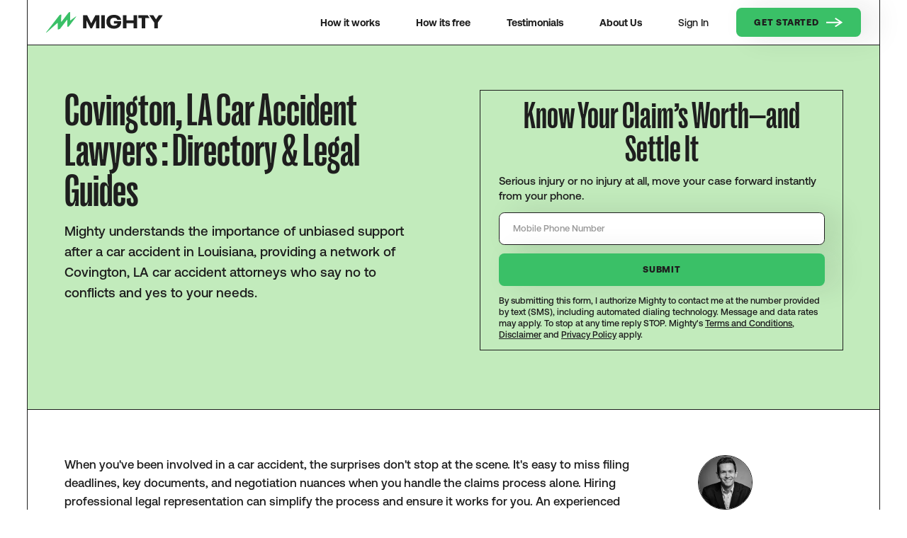

--- FILE ---
content_type: text/html
request_url: https://www.mighty.com/car-accident-lawyers/louisiana-covington
body_size: 10579
content:
<!DOCTYPE html><!-- Last Published: Thu Jan 15 2026 02:48:45 GMT+0000 (Coordinated Universal Time) --><html data-wf-domain="www.mighty.com" data-wf-page="691e610caaaee9e9c6fce587" data-wf-site="691e610caaaee9e9c6fce57a" lang="en" data-wf-collection="691e610caaaee9e9c6fce5b5" data-wf-item-slug="louisiana-covington"><head><meta charset="utf-8"/><title>Covington, LA Car Accident Lawyers : Directory &amp; Legal Guides</title><meta content="Access resources and Covington, LA car accident lawyer attorney directories without fee commitments" name="description"/><meta content="Covington, LA Car Accident Lawyers : Directory &amp; Legal Guides" property="og:title"/><meta content="Access resources and Covington, LA car accident lawyer attorney directories without fee commitments" property="og:description"/><meta content="" property="og:image"/><meta content="Covington, LA Car Accident Lawyers : Directory &amp; Legal Guides" property="twitter:title"/><meta content="Access resources and Covington, LA car accident lawyer attorney directories without fee commitments" property="twitter:description"/><meta content="" property="twitter:image"/><meta property="og:type" content="website"/><meta content="summary_large_image" name="twitter:card"/><meta content="width=device-width, initial-scale=1" name="viewport"/><meta content="1rrB8hHe2OVwJWD-Ud980J__-DFpLIbVdWo_BHUqHKU" name="google-site-verification"/><link href="https://cdn.prod.website-files.com/691e610caaaee9e9c6fce57a/css/mighty-final-39e22bb34ee59ce19d9379e3b5.shared.8492fc367.min.css" rel="stylesheet" type="text/css" integrity="sha384-hJL8NnW+keqnFN+fh/AENGP6WvFT3SgIMmKQREFY/gym77GbQOF4bbEd4EJF2MYL" crossorigin="anonymous"/><script type="text/javascript">!function(o,c){var n=c.documentElement,t=" w-mod-";n.className+=t+"js",("ontouchstart"in o||o.DocumentTouch&&c instanceof DocumentTouch)&&(n.className+=t+"touch")}(window,document);</script><link href="https://cdn.prod.website-files.com/691e610caaaee9e9c6fce57a/691e610caaaee9e9c6fcec2e_mighty-32.png" rel="shortcut icon" type="image/x-icon"/><link href="https://cdn.prod.website-files.com/691e610caaaee9e9c6fce57a/691e610caaaee9e9c6fcec30_mighty-256.png" rel="apple-touch-icon"/><link href="https://www.mighty.com/car-accident-lawyers/louisiana-covington" rel="canonical"/><!-- Metadata Capture -->
<script>
  window.MIGHTY_CONFIG = {
    PH_API_KEY: "phc_jzpATBsinKaeN0EXWv89S4TJxTvM9bjG4RdaC5ppw7q",
    PH_HOST: "https://us.i.posthog.com"
  };
</script>
<script src="https://home.mighty.com/webflow.js" async></script>
<!-- /Metadata Capture -->

<!-- Google Tag Manager -->
<script>(function(w,d,s,l,i){w[l]=w[l]||[];w[l].push({'gtm.start':
new Date().getTime(),event:'gtm.js'});var f=d.getElementsByTagName(s)[0],
j=d.createElement(s),dl=l!='dataLayer'?'&l='+l:'';j.async=true;j.src=
'https://www.googletagmanager.com/gtm.js?id='+i+dl;f.parentNode.insertBefore(j,f);
})(window,document,'script','dataLayer','GTM-PT9WJHD');</script>
<!-- /Google Tag Manager -->

<!-- FOUC -->
<style>
html { opacity: 0; transition: opacity 0s ease-out; }
html.webflow-loaded { opacity: 1; }
</style>
<script>
var Webflow = Webflow || [];
Webflow.push(function() { $('html').addClass('webflow-loaded') });
</script>
<!-- /FOUC --><!-- [Attributes by Finsweet] CMS Select -->
<script async src="https://cdn.jsdelivr.net/npm/@finsweet/attributes-cmsselect@1/cmsselect.js"></script></head><body><header class="nav"><div class="w-dyn-list"><div role="list" class="w-dyn-items"><div role="listitem" class="w-dyn-item"><div class="nav-container"><a href="/" class="nav_logo w-inline-block"><img src="https://cdn.prod.website-files.com/691e610caaaee9e9c6fce57a/691e610caaaee9e9c6fceb76_mighty-black.svg" loading="lazy" alt="" class="nav-logo_img"/><img src="https://cdn.prod.website-files.com/691e610caaaee9e9c6fce57a/691e610caaaee9e9c6fcec70_mighty_m_green.svg" loading="lazy" alt="" class="nav-logo_img is--mobile"/></a><div class="nav_wrapper"><div class="nav_menu"><div class="nav_menu-links"><a href="/how-it-works" class="nav-link w-inline-block"><div class="c-nav_link-wrap"><p class="nav-link-text">How it works</p></div></a><a href="/how-its-free" class="nav-link w-inline-block"><div class="c-nav_link-wrap"><p class="nav-link-text">How its free</p></div></a><a href="/testimonials" class="nav-link w-inline-block"><div class="c-nav_link-wrap"><p class="nav-link-text">Testimonials</p></div></a><a href="/about" class="nav-link w-inline-block"><div class="c-nav_link-wrap"><p class="nav-link-text">About Us</p></div></a><a href="https://home.mighty.com" class="nav-link w-inline-block"><div class="c-nav_link-wrap"><p class="nav-link-text is--not-bold">Sign In</p></div></a></div><a href="https://home.mighty.com/" class="primary-btn is--nav-btn w-inline-block"><div class="btn-content"><div class="phone-number">Get Started</div><div class="arrow-icon-div"><img src="https://cdn.prod.website-files.com/691e610caaaee9e9c6fce57a/691e610caaaee9e9c6fceadc_arrow-white.svg" loading="eager" width="24" alt="" class="arrow-icon is--top"/><img src="https://cdn.prod.website-files.com/691e610caaaee9e9c6fce57a/691e610caaaee9e9c6fceade_arrow-green.svg" loading="eager" alt="" class="arrow-icon is--bottom"/></div></div></a></div></div><a data-w-id="a228fb50-2c30-01d9-6f0d-1704db1bdcb9" href="#" class="burger-menu w-inline-block"><div data-is-ix2-target="1" class="burger-menu-lottie" data-w-id="a228fb50-2c30-01d9-6f0d-1704db1bdcba" data-animation-type="lottie" data-src="https://cdn.prod.website-files.com/691e610caaaee9e9c6fce57a/691e610caaaee9e9c6fcec1c_lottieflow-menu-nav-09-1e1e1e-easey.json" data-loop="0" data-direction="1" data-autoplay="0" data-renderer="svg" data-default-duration="2.5" data-duration="0" data-ix2-initial-state="0"></div></a></div></div></div></div></header><div class="page-wrapper"><main class="main-wrapper"><section class="section"><div class="container is--green-bg"><div class="two-column-grid"><div id="w-node-c0445bdf-c182-dedd-4665-bb28ffdd0f64-c6fce587" class="column-div"><h1 class="page-title is--smaller is--reverse">Covington, LA Car Accident Lawyers : Directory &amp; Legal Guides</h1><p class="paragraph-large is--reverse">Mighty understands the importance of unbiased support after a car accident in Louisiana, providing a network of Covington, LA car accident attorneys who say no to conflicts and yes to your needs.</p></div><div id="w-node-c0445bdf-c182-dedd-4665-bb28ffdd0f71-c6fce587" class="column-div"><div id="form" fs-richtext-component="form" class="claim-helper-insert"><div data-columns="single" class="resizable-form"><h4 class="section-title is--centered">Know Your Claim’s Worth—and Settle It</h4><p class="insert-paragraph">Serious injury or no injury at all, move your case forward instantly from your phone.</p><div class="resizable-form-wrapper w-form"><form id="wf-form-Claim-Helper" name="wf-form-Claim-Helper" data-name="Claim Helper" action="https://home.mighty.com/verify" method="get" class="main-form-grid" data-wf-page-id="691e610caaaee9e9c6fce587" data-wf-element-id="9f218275-f7b0-705a-0af7-1f6d59edae4d"><div id="w-node-_9f218275-f7b0-705a-0af7-1f6d59edae52-59edae47" class="form-item"><input class="form_input w-input" maxlength="256" name="phone" data-name="phone" placeholder="Mobile Phone Number" type="tel" id="phone" required=""/></div><input type="submit" data-wait="Please wait..." class="form_submit-2 w-button" value="Submit"/><div class="claim-helper-disclaimer"><div class="w-richtext"><p>By submitting this form, I authorize Mighty to contact me at the number provided by text (SMS), including automated dialing technology. Message and data rates may apply. To stop at any time reply STOP. Mighty&#x27;s <a href="/tos" target="_blank">Terms and Conditions</a>, <a href="/disclaimer" target="_blank">Disclaimer</a> and <a href="/privacy-policy" target="_blank">Privacy Policy</a> apply.</p></div></div></form><div class="main-form-success w-form-done"><h5 class="section-title">Thank you for submitting your information.</h5><div>You will soon receive a text from Poppy with next steps</div></div><div class="w-form-fail"><div>Oops! Something went wrong while submitting the form.</div></div></div></div></div></div></div><img src="" loading="lazy" alt="" class="image-fill is--hero-bg w-dyn-bind-empty"/></div></section><section class="section"><div class="container"><div class="two-column-grid is--four-fifth"><div id="w-node-c0445bdf-c182-dedd-4665-bb28ffdd0f78-c6fce587" class="column-div"><div class="rich-text w-richtext"><p> When you&#x27;ve been involved in a car accident, the surprises don&#x27;t stop at the scene. It&#x27;s easy to miss filing deadlines, key documents, and negotiation nuances when you handle the claims process alone. Hiring professional legal representation can simplify the process and ensure it works for you. An experienced Covington car accident attorney can provide valuable industry insights, years of negotiation experience, and a strong understanding of traffic laws—all helpful in maximizing your settlement. </p><p> The <a href="https://www.mighty.com/car-accident-lawyers" target="_blank">mighty.com</a> attorney directory includes a selection of car accident attorneys in your area. </p><h3>Most Common Car Accident Injuries</h3><ul role="list"> <li>Soft tissue injuries</li> <li>Scrapes and cuts</li> <li>Head injuries</li> <li>Internal organ injuries</li> <li>Arm and leg injuries</li> <li>Broken bones</li> </ul><p> (<a href="https://www.abi.org/feed-item/the-5-most-common-car-accident-injuries">source</a>) </p></div></div><div id="w-node-c0445bdf-c182-dedd-4665-bb28ffdd0f7c-c6fce587" class="column-div is--facts"><div class="team-card_headshot"><img src="https://cdn.prod.website-files.com/691e610caaaee9e9c6fce5a2/691e610caaaee9e9c6fce5d2_5d8d4a0c884b1c417ca55253_Josh%20Headshot%202mb.png" loading="lazy" alt="Josh Schwadron" sizes="100vw" srcset="https://cdn.prod.website-files.com/691e610caaaee9e9c6fce5a2/691e610caaaee9e9c6fce5d2_5d8d4a0c884b1c417ca55253_Josh%2520Headshot%25202mb-p-500.png 500w, https://cdn.prod.website-files.com/691e610caaaee9e9c6fce5a2/691e610caaaee9e9c6fce5d2_5d8d4a0c884b1c417ca55253_Josh%20Headshot%202mb.png 672w" class="image-fill"/></div><div class="info-small is--top-margin">reviewed by</div><h5 class="team-card_name is--no-top-margin">Josh Schwadron</h5><p class="paragraph-small is--lawyer-bio">Joshua is a lawyer and tech entrepreneur who speaks and writes frequently on the civil justice system. Previously, Joshua founded Betterfly, a VC-backed marketplace that reimagined how consumers find local services by connecting them to individuals rather than companies. Betterfly was acquired by Takelessons in 2014. Joshua holds a JD from Emory University, and a BA in Economics and MA in Accounting from the University of Michigan.</p></div></div></div></section><section class="section"><div class="container is--cream-bg"><h3 class="section-title is--centered is--bottom-margin">Resources</h3><div class="w-dyn-list"><div role="list" class="resource-grid is--bottom-margin w-dyn-items"><div role="listitem" class="resources-item w-dyn-item"><a href="/blog/why-personal-injury-lawyers-wont-help-you-get-your-car-repaired" class="resources-item_image w-inline-block"><img loading="lazy" alt="" src="https://cdn.prod.website-files.com/691e610caaaee9e9c6fce5a2/691e610caaaee9e9c6fce8d9_64023c81ea11d67e98638cab_636b41f1519296f5163f2ae6_generic-mighty.png" sizes="100vw" srcset="https://cdn.prod.website-files.com/691e610caaaee9e9c6fce5a2/691e610caaaee9e9c6fce8d9_636b41f1519296f5163f2ae6_generic-mighty-p-500.png 500w, https://cdn.prod.website-files.com/691e610caaaee9e9c6fce5a2/691e610caaaee9e9c6fce8d9_636b41f1519296f5163f2ae6_generic-mighty-p-800.png 800w, https://cdn.prod.website-files.com/691e610caaaee9e9c6fce5a2/691e610caaaee9e9c6fce8d9_636b41f1519296f5163f2ae6_generic-mighty-p-1080.png 1080w, https://cdn.prod.website-files.com/691e610caaaee9e9c6fce5a2/691e610caaaee9e9c6fce8d9_64023c81ea11d67e98638cab_636b41f1519296f5163f2ae6_generic-mighty.png 2400w" class="image-fill"/><img loading="lazy" sizes="100vw" srcset="https://cdn.prod.website-files.com/691e610caaaee9e9c6fce57a/691e610caaaee9e9c6fceccd_generic-mighty-p-1080-p-500.png 500w, https://cdn.prod.website-files.com/691e610caaaee9e9c6fce57a/691e610caaaee9e9c6fceccd_generic-mighty-p-1080-p-800.png 800w, https://cdn.prod.website-files.com/691e610caaaee9e9c6fce57a/691e610caaaee9e9c6fceccd_generic-mighty-p-1080.png 1080w" src="https://cdn.prod.website-files.com/691e610caaaee9e9c6fce57a/691e610caaaee9e9c6fceccd_generic-mighty-p-1080.png" alt="Generic Mighty Blog image" class="image-fill w-condition-invisible"/></a><div class="resources-item_content"><div class="resources-item_top"><div class="resource-top-details"><a href="/blog-categories/hiring-a-pi-lawyer" class="info-medium is--resource-cat">Hiring a PI Lawyer</a><div class="resource-small-details w-embed">— 1 min read</div></div><a href="/blog/why-personal-injury-lawyers-wont-help-you-get-your-car-repaired" class="resource-title">Why Personal Injury Lawyers Won’t Help You Get Your Car Repaired</a><p class="paragraph-small">Personal injury law firms generally only help recover money for bodily injury - and unfortunately that does not include the body of your car.</p></div><div class="blog-attribution-div is--with-line"><div class="blog-attribution_headshot"><img src="https://cdn.prod.website-files.com/691e610caaaee9e9c6fce5a2/691e610caaaee9e9c6fce5d2_5d8d4a0c884b1c417ca55253_Josh%20Headshot%202mb.png" loading="lazy" alt="" sizes="100vw" srcset="https://cdn.prod.website-files.com/691e610caaaee9e9c6fce5a2/691e610caaaee9e9c6fce5d2_5d8d4a0c884b1c417ca55253_Josh%2520Headshot%25202mb-p-500.png 500w, https://cdn.prod.website-files.com/691e610caaaee9e9c6fce5a2/691e610caaaee9e9c6fce5d2_5d8d4a0c884b1c417ca55253_Josh%20Headshot%202mb.png 672w" class="image-fill"/></div><div class="resource-attribution-content"><p class="bold">Josh Schwadron</p><p>June 23, 2022</p></div></div></div><div class="expert-tag w-condition-invisible"><div class="expert-tag_check"><div class="w-embed"><svg xmlns="http://www.w3.org/2000/svg" width="100%" viewBox="0 0 20 15">
  <path id="checkmark" d="M0,11,2,9l5,5L18,3l2,2L7,18Z" transform="translate(0 -3)" fill="#3ac067"/>
</svg></div></div><div>Expert Reviewed</div></div></div><div role="listitem" class="resources-item w-dyn-item"><a href="/blog/right-and-wrong-reasons-to-get-medical-treatment-after-an-accident" class="resources-item_image w-inline-block"><img loading="lazy" alt="" src="https://cdn.prod.website-files.com/691e610caaaee9e9c6fce5a2/691e610caaaee9e9c6fce8d9_64023c81ea11d67e98638cab_636b41f1519296f5163f2ae6_generic-mighty.png" sizes="100vw" srcset="https://cdn.prod.website-files.com/691e610caaaee9e9c6fce5a2/691e610caaaee9e9c6fce8d9_636b41f1519296f5163f2ae6_generic-mighty-p-500.png 500w, https://cdn.prod.website-files.com/691e610caaaee9e9c6fce5a2/691e610caaaee9e9c6fce8d9_636b41f1519296f5163f2ae6_generic-mighty-p-800.png 800w, https://cdn.prod.website-files.com/691e610caaaee9e9c6fce5a2/691e610caaaee9e9c6fce8d9_636b41f1519296f5163f2ae6_generic-mighty-p-1080.png 1080w, https://cdn.prod.website-files.com/691e610caaaee9e9c6fce5a2/691e610caaaee9e9c6fce8d9_64023c81ea11d67e98638cab_636b41f1519296f5163f2ae6_generic-mighty.png 2400w" class="image-fill"/><img loading="lazy" sizes="100vw" srcset="https://cdn.prod.website-files.com/691e610caaaee9e9c6fce57a/691e610caaaee9e9c6fceccd_generic-mighty-p-1080-p-500.png 500w, https://cdn.prod.website-files.com/691e610caaaee9e9c6fce57a/691e610caaaee9e9c6fceccd_generic-mighty-p-1080-p-800.png 800w, https://cdn.prod.website-files.com/691e610caaaee9e9c6fce57a/691e610caaaee9e9c6fceccd_generic-mighty-p-1080.png 1080w" src="https://cdn.prod.website-files.com/691e610caaaee9e9c6fce57a/691e610caaaee9e9c6fceccd_generic-mighty-p-1080.png" alt="Generic Mighty Blog image" class="image-fill w-condition-invisible"/></a><div class="resources-item_content"><div class="resources-item_top"><div class="resource-top-details"><a href="/blog-categories/recovery-101" class="info-medium is--resource-cat">Recovery 101</a><div class="resource-small-details w-embed">— 3 min read</div></div><a href="/blog/right-and-wrong-reasons-to-get-medical-treatment-after-an-accident" class="resource-title">Seeking Medical Treatment After A Car Accident</a><p class="paragraph-small">Did you know that seeking medical treatment after a car accident has implications that go beyond just your physical health? Read on to learn more.</p></div><div class="blog-attribution-div is--with-line"><div class="blog-attribution_headshot"><img src="https://cdn.prod.website-files.com/691e610caaaee9e9c6fce5a2/691e610caaaee9e9c6fce826_Screenshot%202023-01-12%20at%209.27.54%20AM.png" loading="lazy" alt="" sizes="100vw" srcset="https://cdn.prod.website-files.com/691e610caaaee9e9c6fce5a2/691e610caaaee9e9c6fce826_Screenshot%25202023-01-12%2520at%25209.27.54%2520AM-p-500.png 500w, https://cdn.prod.website-files.com/691e610caaaee9e9c6fce5a2/691e610caaaee9e9c6fce826_Screenshot%25202023-01-12%2520at%25209.27.54%2520AM-p-800.png 800w, https://cdn.prod.website-files.com/691e610caaaee9e9c6fce5a2/691e610caaaee9e9c6fce826_Screenshot%202023-01-12%20at%209.27.54%20AM.png 1058w" class="image-fill"/></div><div class="resource-attribution-content"><p class="bold">Maly Ohrenschall</p><p>June 23, 2022</p></div></div></div><div class="expert-tag w-condition-invisible"><div class="expert-tag_check"><div class="w-embed"><svg xmlns="http://www.w3.org/2000/svg" width="100%" viewBox="0 0 20 15">
  <path id="checkmark" d="M0,11,2,9l5,5L18,3l2,2L7,18Z" transform="translate(0 -3)" fill="#3ac067"/>
</svg></div></div><div>Expert Reviewed</div></div></div><div role="listitem" class="resources-item w-dyn-item"><a href="/blog/should-i-pursue-personal-injury-case" class="resources-item_image w-inline-block"><img loading="lazy" alt="" src="https://cdn.prod.website-files.com/691e610caaaee9e9c6fce5a2/691e610caaaee9e9c6fce8d9_64023c81ea11d67e98638cab_636b41f1519296f5163f2ae6_generic-mighty.png" sizes="100vw" srcset="https://cdn.prod.website-files.com/691e610caaaee9e9c6fce5a2/691e610caaaee9e9c6fce8d9_636b41f1519296f5163f2ae6_generic-mighty-p-500.png 500w, https://cdn.prod.website-files.com/691e610caaaee9e9c6fce5a2/691e610caaaee9e9c6fce8d9_636b41f1519296f5163f2ae6_generic-mighty-p-800.png 800w, https://cdn.prod.website-files.com/691e610caaaee9e9c6fce5a2/691e610caaaee9e9c6fce8d9_636b41f1519296f5163f2ae6_generic-mighty-p-1080.png 1080w, https://cdn.prod.website-files.com/691e610caaaee9e9c6fce5a2/691e610caaaee9e9c6fce8d9_64023c81ea11d67e98638cab_636b41f1519296f5163f2ae6_generic-mighty.png 2400w" class="image-fill"/><img loading="lazy" sizes="100vw" srcset="https://cdn.prod.website-files.com/691e610caaaee9e9c6fce57a/691e610caaaee9e9c6fceccd_generic-mighty-p-1080-p-500.png 500w, https://cdn.prod.website-files.com/691e610caaaee9e9c6fce57a/691e610caaaee9e9c6fceccd_generic-mighty-p-1080-p-800.png 800w, https://cdn.prod.website-files.com/691e610caaaee9e9c6fce57a/691e610caaaee9e9c6fceccd_generic-mighty-p-1080.png 1080w" src="https://cdn.prod.website-files.com/691e610caaaee9e9c6fce57a/691e610caaaee9e9c6fceccd_generic-mighty-p-1080.png" alt="Generic Mighty Blog image" class="image-fill w-condition-invisible"/></a><div class="resources-item_content"><div class="resources-item_top"><div class="resource-top-details"><a href="/blog-categories/hiring-a-pi-lawyer" class="info-medium is--resource-cat">Hiring a PI Lawyer</a><div class="resource-small-details w-embed">— 2 min read</div></div><a href="/blog/should-i-pursue-personal-injury-case" class="resource-title">How do I Know if I Should Pursue a Personal Injury Case?</a><p class="paragraph-small">In order to pursue a personal injury settlement there must be another party responsible for the accident who is able to personally, or more commonly through insurance, provide compensation. You must also have suffered damages in the form of a physical injury or emotional trauma.</p></div><div class="blog-attribution-div is--with-line"><div class="blog-attribution_headshot"><img src="https://cdn.prod.website-files.com/691e610caaaee9e9c6fce5a2/691e610caaaee9e9c6fce826_Screenshot%202023-01-12%20at%209.27.54%20AM.png" loading="lazy" alt="" sizes="100vw" srcset="https://cdn.prod.website-files.com/691e610caaaee9e9c6fce5a2/691e610caaaee9e9c6fce826_Screenshot%25202023-01-12%2520at%25209.27.54%2520AM-p-500.png 500w, https://cdn.prod.website-files.com/691e610caaaee9e9c6fce5a2/691e610caaaee9e9c6fce826_Screenshot%25202023-01-12%2520at%25209.27.54%2520AM-p-800.png 800w, https://cdn.prod.website-files.com/691e610caaaee9e9c6fce5a2/691e610caaaee9e9c6fce826_Screenshot%202023-01-12%20at%209.27.54%20AM.png 1058w" class="image-fill"/></div><div class="resource-attribution-content"><p class="bold">Maly Ohrenschall</p><p>June 23, 2022</p></div></div></div><div class="expert-tag w-condition-invisible"><div class="expert-tag_check"><div class="w-embed"><svg xmlns="http://www.w3.org/2000/svg" width="100%" viewBox="0 0 20 15">
  <path id="checkmark" d="M0,11,2,9l5,5L18,3l2,2L7,18Z" transform="translate(0 -3)" fill="#3ac067"/>
</svg></div></div><div>Expert Reviewed</div></div></div></div></div><div class="two-column-grid is--third"><div id="w-node-_8b595e30-3f24-222c-3cc3-3cb94672a3d3-c6fce587" class="column-div"><h2 class="section-title">FAQ</h2><div class="is--mobile-hidden"><div class="spot-illo is--left-bottom is--break-boundary is--sitting"><img src="https://cdn.prod.website-files.com/691e610caaaee9e9c6fce57a/691e610caaaee9e9c6fcec46_Mighty_MightyGuy-4.webp" loading="lazy" sizes="(max-width: 984px) 100vw, 984px" srcset="https://cdn.prod.website-files.com/691e610caaaee9e9c6fce57a/691e610caaaee9e9c6fcec46_Mighty_MightyGuy-4-p-500.png 500w, https://cdn.prod.website-files.com/691e610caaaee9e9c6fce57a/691e610caaaee9e9c6fcec46_Mighty_MightyGuy-4.webp 984w" alt="Mighty accident lawyer with laptop" class="spot-illo_img is--15"/></div></div></div><div id="w-node-_8b595e30-3f24-222c-3cc3-3cb94672a3d9-c6fce587" class="column-div"><div class="rich-faq w-richtext"><h2>What should I do if I get in a car accident in Covington?</h2><p> Check for injuries first and request the necessary medical care before moving on to any logistic concerns—as always, your well-being matters most. It&#x27;s also important to notify law enforcement as soon as possible. The police will write an official accident report (an important document in building your case) and facilitate the exchange of driver information. Before you leave the scene, take photos of the point of contact, damage to both vehicles, road signs and conditions, and other relevant factors. </p><h2>What is the average settlement for a car accident in Covington?</h2><p> It&#x27;s difficult to calculate the average Covington car accident settlement because this information is often kept private. The amount also varies greatly from case to case. Your specific outcome will depend on factors including the severity of injuries, total medical expenses, lost income, and more. </p><h2>Is hiring a car accident lawyer in Covington necessary?</h2><p> It&#x27;s completely up to you. While hiring a Covington car accident attorney is not required, professional legal help can be invaluable in managing continuous paperwork, negotiating successfully, and feeling empowered to walk away from lowball offers. A skilled Covington car accident lawyer uses their extensive case experience while leveraging the specifics of your situation to maximize your settlement. </p><h2> How much does a Covington car accident attorney cost? </h2><p> Attorney fees can vary, and it&#x27;s common for car accident attorneys to work on a contingency fee basis. This means they only get paid if you win your case. For more detailed information on fees, you may want to consult directly with a local attorney. You can find a selection of car accident attorneys in your area through our attorney directory. </p><h2> What does the process of working with a car accident lawyer look like? </h2><p> Typically, after contacting a car accident lawyer, they will review the facts of your case. If they can assist you, they&#x27;ll collect documents and evidence, including medical bills, key photographs, accident reports, and more. Once your medical treatment has concluded, they will assemble your case and enter into negotiations with the insurance company. Negotiations will continue until a settlement is reached, or a lawsuit may be filed if necessary. </p><h2>How long will it take to investigate a car accident claim in Covington?</h2><p> The timeline for a personal injury claim can vary. Factors to consider include the completeness of the evidence, the turnaround time of the insurance company, and the possibility of a lawsuit, among others. It&#x27;s important to stay informed throughout the process, which a local car accident attorney can help with. </p><h2>What happens once my Covington car accident case is settled?</h2><p> After a settlement is reached, legal fees, medical expenses, and any other outstanding payments will be deducted from the total amount. The remaining balance is then provided to you. It&#x27;s advisable to discuss the specifics of your settlement and any potential deductions with your attorney. </p></div></div></div></div></section><section class="section"><div class="container"><div class="w-embed"><h2 class="section-title is--centered">Covington, Louisiana Car Accident Lawyers</h2></div><div class="disclaimer-text w-embed">These attorneys practice personal injury law in Covington, Louisiana. They are not affiliated with Mighty or Mighty Law. Mighty Law may refer clients to outside law firms but neither Mighty or Mighty Law recommend specific attorneys.</div><div class="expanded-card is--attorney"><div class="firm-grid"><div id="w-node-_3f3d451b-f911-c385-9944-2a44b46c73ad-c6fce587"><p class="paragraph-medium is--bold">The Bezou Law Firm</p></div><div id="w-node-_3f3d451b-f911-c385-9944-2a44b46c73b0-c6fce587"><p class="paragraph-medium">(985) 892-2111</p></div><div id="w-node-_3f3d451b-f911-c385-9944-2a44b46c73b3-c6fce587"><p class="paragraph-medium">534 E Boston Street, Covington, LA 70433</p></div><div id="w-node-_3f3d451b-f911-c385-9944-2a44b46c73b6-c6fce587"><a rel="nofollow" href="http://bezou.com/" target="_blank" class="tertiary-btn w-inline-block"><div class="btn-content"><div class="tertiary-btn-text"><div>Learn More</div><div class="tertiary-button-line"></div></div><div class="arrow-icon-div"><img src="https://cdn.prod.website-files.com/691e610caaaee9e9c6fce57a/691e610caaaee9e9c6fceade_arrow-green.svg" loading="eager" width="24" alt="" class="arrow-icon is--top"/><img src="https://cdn.prod.website-files.com/691e610caaaee9e9c6fce57a/691e610caaaee9e9c6fceb79_slider-arrow-right.svg" loading="eager" alt="" class="arrow-icon is--bottom"/></div></div></a></div></div><div class="firm-div"><div class="divider-line"></div><div class="firm-grid"><div id="w-node-_3f3d451b-f911-c385-9944-2a44b46c73c3-c6fce587"><p class="paragraph-medium is--bold">Ellen Cronin Badeaux, LLC</p></div><div id="w-node-_3f3d451b-f911-c385-9944-2a44b46c73c6-c6fce587"><p class="paragraph-medium">(985) 892-1955</p></div><div id="w-node-_3f3d451b-f911-c385-9944-2a44b46c73c9-c6fce587"><p class="paragraph-medium">324 N. Theard Street, Covington, LA 70433</p></div><div id="w-node-_3f3d451b-f911-c385-9944-2a44b46c73cc-c6fce587"><a rel="nofollow" href="https://ecbadeaux.com/" target="_blank" class="tertiary-btn w-inline-block"><div class="btn-content"><div class="tertiary-btn-text"><div>Learn More</div><div class="tertiary-button-line"></div></div><div class="arrow-icon-div"><img src="https://cdn.prod.website-files.com/691e610caaaee9e9c6fce57a/691e610caaaee9e9c6fceade_arrow-green.svg" loading="eager" width="24" alt="" class="arrow-icon is--top"/><img src="https://cdn.prod.website-files.com/691e610caaaee9e9c6fce57a/691e610caaaee9e9c6fceb79_slider-arrow-right.svg" loading="eager" alt="" class="arrow-icon is--bottom"/></div></div></a></div></div></div><div class="firm-div"><div class="divider-line"></div><div class="firm-grid"><div id="w-node-_3f3d451b-f911-c385-9944-2a44b46c73d9-c6fce587"><p class="paragraph-medium is--bold">McGinity Law Firm</p></div><div id="w-node-_3f3d451b-f911-c385-9944-2a44b46c73dc-c6fce587"><p class="paragraph-medium">(985) 892-4444</p></div><div id="w-node-_3f3d451b-f911-c385-9944-2a44b46c73df-c6fce587"><p class="paragraph-medium">433 N. Columbia Street, Covington, LA 70433</p></div><div id="w-node-_3f3d451b-f911-c385-9944-2a44b46c73e2-c6fce587"><a rel="nofollow" href="https://mlf514.com/" target="_blank" class="tertiary-btn w-inline-block"><div class="btn-content"><div class="tertiary-btn-text"><div>Learn More</div><div class="tertiary-button-line"></div></div><div class="arrow-icon-div"><img src="https://cdn.prod.website-files.com/691e610caaaee9e9c6fce57a/691e610caaaee9e9c6fceade_arrow-green.svg" loading="eager" width="24" alt="" class="arrow-icon is--top"/><img src="https://cdn.prod.website-files.com/691e610caaaee9e9c6fce57a/691e610caaaee9e9c6fceb79_slider-arrow-right.svg" loading="eager" alt="" class="arrow-icon is--bottom"/></div></div></a></div></div></div><div class="firm-div"><div class="divider-line"></div><div class="firm-grid"><div id="w-node-_3f3d451b-f911-c385-9944-2a44b46c73ef-c6fce587"><p class="paragraph-medium is--bold">Sansone Law Firm, LLC</p></div><div id="w-node-_3f3d451b-f911-c385-9944-2a44b46c73f2-c6fce587"><p class="paragraph-medium">(985) 900-6000</p></div><div id="w-node-_3f3d451b-f911-c385-9944-2a44b46c73f5-c6fce587"><p class="paragraph-medium">814 West 21St Avenue, Covington, LA 70433</p></div><div id="w-node-_3f3d451b-f911-c385-9944-2a44b46c73f8-c6fce587"><a rel="nofollow" href="https://sansonelaw.net/" target="_blank" class="tertiary-btn w-inline-block"><div class="btn-content"><div class="tertiary-btn-text"><div>Learn More</div><div class="tertiary-button-line"></div></div><div class="arrow-icon-div"><img src="https://cdn.prod.website-files.com/691e610caaaee9e9c6fce57a/691e610caaaee9e9c6fceade_arrow-green.svg" loading="eager" width="24" alt="" class="arrow-icon is--top"/><img src="https://cdn.prod.website-files.com/691e610caaaee9e9c6fce57a/691e610caaaee9e9c6fceb79_slider-arrow-right.svg" loading="eager" alt="" class="arrow-icon is--bottom"/></div></div></a></div></div></div><div class="firm-div"><div class="divider-line"></div><div class="firm-grid"><div id="w-node-_3f3d451b-f911-c385-9944-2a44b46c7405-c6fce587"><p class="paragraph-medium is--bold">Marchand Law Firm</p></div><div id="w-node-_3f3d451b-f911-c385-9944-2a44b46c7408-c6fce587"><p class="paragraph-medium">(985) 893-7111</p></div><div id="w-node-_3f3d451b-f911-c385-9944-2a44b46c740b-c6fce587"><p class="paragraph-medium">315 E. Kirkland St, Covington, LA 70433</p></div><div id="w-node-_3f3d451b-f911-c385-9944-2a44b46c740e-c6fce587"><a rel="nofollow" href="http://marchandlawfirm.com" target="_blank" class="tertiary-btn w-inline-block"><div class="btn-content"><div class="tertiary-btn-text"><div>Learn More</div><div class="tertiary-button-line"></div></div><div class="arrow-icon-div"><img src="https://cdn.prod.website-files.com/691e610caaaee9e9c6fce57a/691e610caaaee9e9c6fceade_arrow-green.svg" loading="eager" width="24" alt="" class="arrow-icon is--top"/><img src="https://cdn.prod.website-files.com/691e610caaaee9e9c6fce57a/691e610caaaee9e9c6fceb79_slider-arrow-right.svg" loading="eager" alt="" class="arrow-icon is--bottom"/></div></div></a></div></div></div></div></div></section><section class="section"><div class="container"><div class="w-embed"><h3 class="section-title is--centered is--bottom-margin">Attorneys, Law Firms and Lawyers for Car Accidents in Other Louisiana Cities</h3></div><div class="w-dyn-list"><div role="list" class="accident-grid w-dyn-items"><div role="listitem" class="w-dyn-item"><a href="/car-accident-lawyers/louisiana-baton-rouge" class="tertiary-btn w-inline-block"><div class="btn-content"><div class="tertiary-btn-text"><div>Baton Rouge, Louisiana</div><div class="tertiary-button-line"></div></div><div class="arrow-icon-div"><img src="https://cdn.prod.website-files.com/691e610caaaee9e9c6fce57a/691e610caaaee9e9c6fceade_arrow-green.svg" loading="eager" width="24" alt="" class="arrow-icon is--top"/><img src="https://cdn.prod.website-files.com/691e610caaaee9e9c6fce57a/691e610caaaee9e9c6fceb79_slider-arrow-right.svg" loading="eager" alt="" class="arrow-icon is--bottom"/></div></div></a></div><div role="listitem" class="w-dyn-item"><a href="/car-accident-lawyers/louisiana-covington" aria-current="page" class="tertiary-btn w-inline-block w--current"><div class="btn-content"><div class="tertiary-btn-text"><div>Covington, Louisiana</div><div class="tertiary-button-line"></div></div><div class="arrow-icon-div"><img src="https://cdn.prod.website-files.com/691e610caaaee9e9c6fce57a/691e610caaaee9e9c6fceade_arrow-green.svg" loading="eager" width="24" alt="" class="arrow-icon is--top"/><img src="https://cdn.prod.website-files.com/691e610caaaee9e9c6fce57a/691e610caaaee9e9c6fceb79_slider-arrow-right.svg" loading="eager" alt="" class="arrow-icon is--bottom"/></div></div></a></div><div role="listitem" class="w-dyn-item"><a href="/car-accident-lawyers/louisiana-lafayette" class="tertiary-btn w-inline-block"><div class="btn-content"><div class="tertiary-btn-text"><div>Lafayette, Louisiana</div><div class="tertiary-button-line"></div></div><div class="arrow-icon-div"><img src="https://cdn.prod.website-files.com/691e610caaaee9e9c6fce57a/691e610caaaee9e9c6fceade_arrow-green.svg" loading="eager" width="24" alt="" class="arrow-icon is--top"/><img src="https://cdn.prod.website-files.com/691e610caaaee9e9c6fce57a/691e610caaaee9e9c6fceb79_slider-arrow-right.svg" loading="eager" alt="" class="arrow-icon is--bottom"/></div></div></a></div><div role="listitem" class="w-dyn-item"><a href="/car-accident-lawyers/louisiana-lake-charles" class="tertiary-btn w-inline-block"><div class="btn-content"><div class="tertiary-btn-text"><div>Lake Charles, Louisiana</div><div class="tertiary-button-line"></div></div><div class="arrow-icon-div"><img src="https://cdn.prod.website-files.com/691e610caaaee9e9c6fce57a/691e610caaaee9e9c6fceade_arrow-green.svg" loading="eager" width="24" alt="" class="arrow-icon is--top"/><img src="https://cdn.prod.website-files.com/691e610caaaee9e9c6fce57a/691e610caaaee9e9c6fceb79_slider-arrow-right.svg" loading="eager" alt="" class="arrow-icon is--bottom"/></div></div></a></div><div role="listitem" class="w-dyn-item"><a href="/car-accident-lawyers/louisiana-metairie" class="tertiary-btn w-inline-block"><div class="btn-content"><div class="tertiary-btn-text"><div>Metairie, Louisiana</div><div class="tertiary-button-line"></div></div><div class="arrow-icon-div"><img src="https://cdn.prod.website-files.com/691e610caaaee9e9c6fce57a/691e610caaaee9e9c6fceade_arrow-green.svg" loading="eager" width="24" alt="" class="arrow-icon is--top"/><img src="https://cdn.prod.website-files.com/691e610caaaee9e9c6fce57a/691e610caaaee9e9c6fceb79_slider-arrow-right.svg" loading="eager" alt="" class="arrow-icon is--bottom"/></div></div></a></div><div role="listitem" class="w-dyn-item"><a href="/car-accident-lawyers/louisiana-monroe" class="tertiary-btn w-inline-block"><div class="btn-content"><div class="tertiary-btn-text"><div>Monroe, Louisiana</div><div class="tertiary-button-line"></div></div><div class="arrow-icon-div"><img src="https://cdn.prod.website-files.com/691e610caaaee9e9c6fce57a/691e610caaaee9e9c6fceade_arrow-green.svg" loading="eager" width="24" alt="" class="arrow-icon is--top"/><img src="https://cdn.prod.website-files.com/691e610caaaee9e9c6fce57a/691e610caaaee9e9c6fceb79_slider-arrow-right.svg" loading="eager" alt="" class="arrow-icon is--bottom"/></div></div></a></div><div role="listitem" class="w-dyn-item"><a href="/car-accident-lawyers/louisiana-new-orleans" class="tertiary-btn w-inline-block"><div class="btn-content"><div class="tertiary-btn-text"><div>New Orleans, Louisiana</div><div class="tertiary-button-line"></div></div><div class="arrow-icon-div"><img src="https://cdn.prod.website-files.com/691e610caaaee9e9c6fce57a/691e610caaaee9e9c6fceade_arrow-green.svg" loading="eager" width="24" alt="" class="arrow-icon is--top"/><img src="https://cdn.prod.website-files.com/691e610caaaee9e9c6fce57a/691e610caaaee9e9c6fceb79_slider-arrow-right.svg" loading="eager" alt="" class="arrow-icon is--bottom"/></div></div></a></div></div></div></div></section><section class="section w-condition-invisible"><div class="container is--split"><div id="w-node-_8872906d-c7d5-fca3-e3bc-886f85ec4733-c6fce587"><div id="w-node-_8872906d-c7d5-fca3-e3bc-886f85ec4736-c6fce587" class="column-div_grid-item"><div class="info-large is--blue is--no-margin">Address</div><p class="paragraph-large is--48 w-dyn-bind-empty"></p><p class="paragraph-large is--48 w-dyn-bind-empty"></p><p class="paragraph-large is--48 w-dyn-bind-empty"></p></div><a href="#" class="primary-btn is--top-margin w-inline-block"><div class="btn-content"><div>Learn More</div><div class="arrow-icon-div"><img src="https://cdn.prod.website-files.com/691e610caaaee9e9c6fce57a/691e610caaaee9e9c6fceadc_arrow-white.svg" loading="eager" width="24" alt="" class="arrow-icon is--top"/><img src="https://cdn.prod.website-files.com/691e610caaaee9e9c6fce57a/691e610caaaee9e9c6fceade_arrow-green.svg" loading="eager" alt="" class="arrow-icon is--bottom"/></div></div></a></div><div class="w-embed w-iframe"><iframe
  width="100%"
  height="450"
  style="border:0"
  loading="lazy"
  allowfullscreen
  referrerpolicy="no-referrer-when-downgrade"
  src="https://www.google.com/maps/embed/v1/place?key=AIzaSyC-xD-N04azjttaVPsKG1YZHqnKctO3gFo
    &q=, , ">
</iframe></div></div></section></main><footer class="section"><div class="container is--black-bg"><div class="footer-nav_grid"><div id="w-node-_9ba7dfd7-17f0-2129-f5e3-6c11764578de-764578d9" class="footer-nav_column"><a href="/archive-delete/old-home" class="footer-nav_logo w-inline-block"><img src="https://cdn.prod.website-files.com/691e610caaaee9e9c6fce57a/691e610caaaee9e9c6fceadb_mighty-white.svg" loading="lazy" alt="" class="footer-nav-logo_img"/></a></div><div id="w-node-_9ba7dfd7-17f0-2129-f5e3-6c11764578fe-764578d9" class="footer-nav_column"><div class="footer-nav_div"><p class="info-large is--green">Resources</p><a href="/how-it-works" class="footer-nav_link">How Mighty Works</a><a href="/how-its-free" class="footer-nav_link">How It&#x27;s Free</a><a href="/live-estimate" class="footer-nav_link">How We Estimate Case Value</a><a href="/testimonials" class="footer-nav_link">Testimonials</a><a href="/faq" class="footer-nav_link">FAQs</a><a href="/blog" class="footer-nav_link">Blog</a></div><div class="footer-nav_div is-second"><p class="paragraph-small">Want to partner with us? <br/>Email Mighty&#x27;s CEO at <a href="mailto:js@mighty.com" class="light-green">js@mighty.com</a></p></div></div><div id="w-node-_9ba7dfd7-17f0-2129-f5e3-6c11764578e9-764578d9" class="footer-nav_column"><div class="footer-nav_div"><p class="info-large is--green">About Mighty</p><a href="/about" class="footer-nav_link">About Mighty</a><a href="/careers" class="footer-nav_link">Careers</a><a href="/legal-ethics-innovation" class="footer-nav_link">Legal Ethics</a><a href="/join-the-mighty-counsel-network" class="footer-nav_link">Join the Mighty Counsel Network</a></div></div></div><div class="footer-nav_grid is--addendum"><div id="w-node-_9ba7dfd7-17f0-2129-f5e3-6c1176457911-764578d9" class="footer-nav_column is--horizontal"><p class="paragraph-small">© 2026 Mighty</p><p class="paragraph-small is--left-margin">All Rights Reserved</p></div><div id="w-node-_9ba7dfd7-17f0-2129-f5e3-6c1176457916-764578d9" class="footer-nav_column is--horizontal is--centered"><a href="/privacy-policy" class="paragraph-small is--link">Privacy Policy</a><a href="/tos" class="paragraph-small is--link is--left-margin">Terms of Service</a><a href="/disclaimer" class="paragraph-small is--link is--left-margin">Disclaimer</a></div><div id="w-node-_9ba7dfd7-17f0-2129-f5e3-6c117645791b-764578d9" class="footer-nav_column is--horizontal is--social-links"><a href="https://www.linkedin.com/company/mighty-com" class="footer-icon w-inline-block"><img src="https://cdn.prod.website-files.com/691e610caaaee9e9c6fce57a/691e610caaaee9e9c6fceb8d_linkedin.svg" loading="lazy" alt=""/></a><a href="http://twitter.com/mighty" class="footer-icon w-inline-block"><img src="https://cdn.prod.website-files.com/691e610caaaee9e9c6fce57a/691e610caaaee9e9c6fceb91_twitter.svg" loading="lazy" alt=""/></a><a href="https://www.facebook.com/Mighty.Group.Inc/" class="footer-icon w-inline-block"><img src="https://cdn.prod.website-files.com/691e610caaaee9e9c6fce57a/691e610caaaee9e9c6fceba6_facebook.svg" loading="lazy" alt=""/></a><a href="https://www.instagram.com/thats.mighty/" class="footer-icon w-inline-block"><img src="https://cdn.prod.website-files.com/691e610caaaee9e9c6fce57a/691e610caaaee9e9c6fcec1f_instagram.svg" loading="lazy" alt="Instagram logo"/></a></div></div></div><div class="container is--black-bg is--disclosure"><div class="disclosure-text w-richtext"><p>Mighty Claims LLC (&quot;Mighty&quot;) is not a law firm and does not provide legal advice. Mighty Counsel PLLC (&quot;Mighty Counsel&quot;) is a law firm. Mighty and Mighty Counsel are distinct entities. Mighty Counsel’s website may be accessed mightypllc.com. Mighty provides general information for education purposes aimed at those who are engaged in an insurance claims process with an insurer related to an injury. This information is not a substitute for professional advice. Mighty uses AI technology, as described further in Mighty&#x27;s Terms of Service, which may not always be accurate. All information should be reviewed by the user. THE USE OR RELIANCE OF ANY INFORMATION CONTAINED ON THIS SITE IS SOLELY AT YOUR OWN RISK. Portions of this Site constitute ATTORNEY ADVERTISING. Prior results do not guarantee a similar outcome. For further information on this Site and your use of this Site and Mighty services, please see the <a target="_blank" href="/disclaimer">Disclaimer</a>, <a target="_blank" href="/tos">Terms of Service</a>, and <a target="_blank" href="/privacy-policy">Privacy Policy</a>.</p></div></div></footer></div><script src="https://d3e54v103j8qbb.cloudfront.net/js/jquery-3.5.1.min.dc5e7f18c8.js?site=691e610caaaee9e9c6fce57a" type="text/javascript" integrity="sha256-9/aliU8dGd2tb6OSsuzixeV4y/faTqgFtohetphbbj0=" crossorigin="anonymous"></script><script src="https://cdn.prod.website-files.com/691e610caaaee9e9c6fce57a/js/mighty-final-39e22bb34ee59ce19d9379e3b5.schunk.e0c428ff9737f919.js" type="text/javascript" integrity="sha384-ar82P9eriV3WGOD8Lkag3kPxxkFE9GSaSPalaC0MRlR/5aACGoFQNfyqt0dNuYvt" crossorigin="anonymous"></script><script src="https://cdn.prod.website-files.com/691e610caaaee9e9c6fce57a/js/mighty-final-39e22bb34ee59ce19d9379e3b5.d6047df4.0f0097ec66864590.js" type="text/javascript" integrity="sha384-uXlCd7fqQJAxx0G5TqxrLS7HvaW83uoWFn8/7UcTGh4SzSdihjudegHHox5Y1HQ5" crossorigin="anonymous"></script><!-- Google Tag Manager (noscript) -->
<noscript><iframe src="https://www.googletagmanager.com/ns.html?id=GTM-PT9WJHD"
height="0" width="0" style="display:none;visibility:hidden"></iframe></noscript>
<!-- /Google Tag Manager (noscript) --><script>

var theme = 'color';

if(theme=='color'){
$('.column-div').find('.page-title').removeClass('is--reverse');
$('.column-div').find('.paragraph-large').removeClass('is--reverse'); 
$('.column-div').find('.primary-btn').removeClass('is--reverse'); 
$('.column-div').find('.tertiary-btn').removeClass('is--reverse'); 
$('.column-div').find('.form-bg').removeClass('is--active'); 
}

</script>
</body></html>

--- FILE ---
content_type: text/css
request_url: https://cdn.prod.website-files.com/691e610caaaee9e9c6fce57a/css/mighty-final-39e22bb34ee59ce19d9379e3b5.shared.8492fc367.min.css
body_size: 24933
content:
html{-webkit-text-size-adjust:100%;-ms-text-size-adjust:100%;font-family:sans-serif}body{margin:0}article,aside,details,figcaption,figure,footer,header,hgroup,main,menu,nav,section,summary{display:block}audio,canvas,progress,video{vertical-align:baseline;display:inline-block}audio:not([controls]){height:0;display:none}[hidden],template{display:none}a{background-color:#0000}a:active,a:hover{outline:0}abbr[title]{border-bottom:1px dotted}b,strong{font-weight:700}dfn{font-style:italic}h1{margin:.67em 0;font-size:2em}mark{color:#000;background:#ff0}small{font-size:80%}sub,sup{vertical-align:baseline;font-size:75%;line-height:0;position:relative}sup{top:-.5em}sub{bottom:-.25em}img{border:0}svg:not(:root){overflow:hidden}hr{box-sizing:content-box;height:0}pre{overflow:auto}code,kbd,pre,samp{font-family:monospace;font-size:1em}button,input,optgroup,select,textarea{color:inherit;font:inherit;margin:0}button{overflow:visible}button,select{text-transform:none}button,html input[type=button],input[type=reset]{-webkit-appearance:button;cursor:pointer}button[disabled],html input[disabled]{cursor:default}button::-moz-focus-inner,input::-moz-focus-inner{border:0;padding:0}input{line-height:normal}input[type=checkbox],input[type=radio]{box-sizing:border-box;padding:0}input[type=number]::-webkit-inner-spin-button,input[type=number]::-webkit-outer-spin-button{height:auto}input[type=search]{-webkit-appearance:none}input[type=search]::-webkit-search-cancel-button,input[type=search]::-webkit-search-decoration{-webkit-appearance:none}legend{border:0;padding:0}textarea{overflow:auto}optgroup{font-weight:700}table{border-collapse:collapse;border-spacing:0}td,th{padding:0}@font-face{font-family:webflow-icons;src:url([data-uri])format("truetype");font-weight:400;font-style:normal}[class^=w-icon-],[class*=\ w-icon-]{speak:none;font-variant:normal;text-transform:none;-webkit-font-smoothing:antialiased;-moz-osx-font-smoothing:grayscale;font-style:normal;font-weight:400;line-height:1;font-family:webflow-icons!important}.w-icon-slider-right:before{content:""}.w-icon-slider-left:before{content:""}.w-icon-nav-menu:before{content:""}.w-icon-arrow-down:before,.w-icon-dropdown-toggle:before{content:""}.w-icon-file-upload-remove:before{content:""}.w-icon-file-upload-icon:before{content:""}*{box-sizing:border-box}html{height:100%}body{color:#333;background-color:#fff;min-height:100%;margin:0;font-family:Arial,sans-serif;font-size:14px;line-height:20px}img{vertical-align:middle;max-width:100%;display:inline-block}html.w-mod-touch *{background-attachment:scroll!important}.w-block{display:block}.w-inline-block{max-width:100%;display:inline-block}.w-clearfix:before,.w-clearfix:after{content:" ";grid-area:1/1/2/2;display:table}.w-clearfix:after{clear:both}.w-hidden{display:none}.w-button{color:#fff;line-height:inherit;cursor:pointer;background-color:#3898ec;border:0;border-radius:0;padding:9px 15px;text-decoration:none;display:inline-block}input.w-button{-webkit-appearance:button}html[data-w-dynpage] [data-w-cloak]{color:#0000!important}.w-code-block{margin:unset}pre.w-code-block code{all:inherit}.w-optimization{display:contents}.w-webflow-badge,.w-webflow-badge>img{box-sizing:unset;width:unset;height:unset;max-height:unset;max-width:unset;min-height:unset;min-width:unset;margin:unset;padding:unset;float:unset;clear:unset;border:unset;border-radius:unset;background:unset;background-image:unset;background-position:unset;background-size:unset;background-repeat:unset;background-origin:unset;background-clip:unset;background-attachment:unset;background-color:unset;box-shadow:unset;transform:unset;direction:unset;font-family:unset;font-weight:unset;color:unset;font-size:unset;line-height:unset;font-style:unset;font-variant:unset;text-align:unset;letter-spacing:unset;-webkit-text-decoration:unset;text-decoration:unset;text-indent:unset;text-transform:unset;list-style-type:unset;text-shadow:unset;vertical-align:unset;cursor:unset;white-space:unset;word-break:unset;word-spacing:unset;word-wrap:unset;transition:unset}.w-webflow-badge{white-space:nowrap;cursor:pointer;box-shadow:0 0 0 1px #0000001a,0 1px 3px #0000001a;visibility:visible!important;opacity:1!important;z-index:2147483647!important;color:#aaadb0!important;overflow:unset!important;background-color:#fff!important;border-radius:3px!important;width:auto!important;height:auto!important;margin:0!important;padding:6px!important;font-size:12px!important;line-height:14px!important;text-decoration:none!important;display:inline-block!important;position:fixed!important;inset:auto 12px 12px auto!important;transform:none!important}.w-webflow-badge>img{position:unset;visibility:unset!important;opacity:1!important;vertical-align:middle!important;display:inline-block!important}h1,h2,h3,h4,h5,h6{margin-bottom:10px;font-weight:700}h1{margin-top:20px;font-size:38px;line-height:44px}h2{margin-top:20px;font-size:32px;line-height:36px}h3{margin-top:20px;font-size:24px;line-height:30px}h4{margin-top:10px;font-size:18px;line-height:24px}h5{margin-top:10px;font-size:14px;line-height:20px}h6{margin-top:10px;font-size:12px;line-height:18px}p{margin-top:0;margin-bottom:10px}blockquote{border-left:5px solid #e2e2e2;margin:0 0 10px;padding:10px 20px;font-size:18px;line-height:22px}figure{margin:0 0 10px}ul,ol{margin-top:0;margin-bottom:10px;padding-left:40px}.w-list-unstyled{padding-left:0;list-style:none}.w-embed:before,.w-embed:after{content:" ";grid-area:1/1/2/2;display:table}.w-embed:after{clear:both}.w-video{width:100%;padding:0;position:relative}.w-video iframe,.w-video object,.w-video embed{border:none;width:100%;height:100%;position:absolute;top:0;left:0}fieldset{border:0;margin:0;padding:0}button,[type=button],[type=reset]{cursor:pointer;-webkit-appearance:button;border:0}.w-form{margin:0 0 15px}.w-form-done{text-align:center;background-color:#ddd;padding:20px;display:none}.w-form-fail{background-color:#ffdede;margin-top:10px;padding:10px;display:none}label{margin-bottom:5px;font-weight:700;display:block}.w-input,.w-select{color:#333;vertical-align:middle;background-color:#fff;border:1px solid #ccc;width:100%;height:38px;margin-bottom:10px;padding:8px 12px;font-size:14px;line-height:1.42857;display:block}.w-input::placeholder,.w-select::placeholder{color:#999}.w-input:focus,.w-select:focus{border-color:#3898ec;outline:0}.w-input[disabled],.w-select[disabled],.w-input[readonly],.w-select[readonly],fieldset[disabled] .w-input,fieldset[disabled] .w-select{cursor:not-allowed}.w-input[disabled]:not(.w-input-disabled),.w-select[disabled]:not(.w-input-disabled),.w-input[readonly],.w-select[readonly],fieldset[disabled]:not(.w-input-disabled) .w-input,fieldset[disabled]:not(.w-input-disabled) .w-select{background-color:#eee}textarea.w-input,textarea.w-select{height:auto}.w-select{background-color:#f3f3f3}.w-select[multiple]{height:auto}.w-form-label{cursor:pointer;margin-bottom:0;font-weight:400;display:inline-block}.w-radio{margin-bottom:5px;padding-left:20px;display:block}.w-radio:before,.w-radio:after{content:" ";grid-area:1/1/2/2;display:table}.w-radio:after{clear:both}.w-radio-input{float:left;margin:3px 0 0 -20px;line-height:normal}.w-file-upload{margin-bottom:10px;display:block}.w-file-upload-input{opacity:0;z-index:-100;width:.1px;height:.1px;position:absolute;overflow:hidden}.w-file-upload-default,.w-file-upload-uploading,.w-file-upload-success{color:#333;display:inline-block}.w-file-upload-error{margin-top:10px;display:block}.w-file-upload-default.w-hidden,.w-file-upload-uploading.w-hidden,.w-file-upload-error.w-hidden,.w-file-upload-success.w-hidden{display:none}.w-file-upload-uploading-btn{cursor:pointer;background-color:#fafafa;border:1px solid #ccc;margin:0;padding:8px 12px;font-size:14px;font-weight:400;display:flex}.w-file-upload-file{background-color:#fafafa;border:1px solid #ccc;flex-grow:1;justify-content:space-between;margin:0;padding:8px 9px 8px 11px;display:flex}.w-file-upload-file-name{font-size:14px;font-weight:400;display:block}.w-file-remove-link{cursor:pointer;width:auto;height:auto;margin-top:3px;margin-left:10px;padding:3px;display:block}.w-icon-file-upload-remove{margin:auto;font-size:10px}.w-file-upload-error-msg{color:#ea384c;padding:2px 0;display:inline-block}.w-file-upload-info{padding:0 12px;line-height:38px;display:inline-block}.w-file-upload-label{cursor:pointer;background-color:#fafafa;border:1px solid #ccc;margin:0;padding:8px 12px;font-size:14px;font-weight:400;display:inline-block}.w-icon-file-upload-icon,.w-icon-file-upload-uploading{width:20px;margin-right:8px;display:inline-block}.w-icon-file-upload-uploading{height:20px}.w-container{max-width:940px;margin-left:auto;margin-right:auto}.w-container:before,.w-container:after{content:" ";grid-area:1/1/2/2;display:table}.w-container:after{clear:both}.w-container .w-row{margin-left:-10px;margin-right:-10px}.w-row:before,.w-row:after{content:" ";grid-area:1/1/2/2;display:table}.w-row:after{clear:both}.w-row .w-row{margin-left:0;margin-right:0}.w-col{float:left;width:100%;min-height:1px;padding-left:10px;padding-right:10px;position:relative}.w-col .w-col{padding-left:0;padding-right:0}.w-col-1{width:8.33333%}.w-col-2{width:16.6667%}.w-col-3{width:25%}.w-col-4{width:33.3333%}.w-col-5{width:41.6667%}.w-col-6{width:50%}.w-col-7{width:58.3333%}.w-col-8{width:66.6667%}.w-col-9{width:75%}.w-col-10{width:83.3333%}.w-col-11{width:91.6667%}.w-col-12{width:100%}.w-hidden-main{display:none!important}@media screen and (max-width:991px){.w-container{max-width:728px}.w-hidden-main{display:inherit!important}.w-hidden-medium{display:none!important}.w-col-medium-1{width:8.33333%}.w-col-medium-2{width:16.6667%}.w-col-medium-3{width:25%}.w-col-medium-4{width:33.3333%}.w-col-medium-5{width:41.6667%}.w-col-medium-6{width:50%}.w-col-medium-7{width:58.3333%}.w-col-medium-8{width:66.6667%}.w-col-medium-9{width:75%}.w-col-medium-10{width:83.3333%}.w-col-medium-11{width:91.6667%}.w-col-medium-12{width:100%}.w-col-stack{width:100%;left:auto;right:auto}}@media screen and (max-width:767px){.w-hidden-main,.w-hidden-medium{display:inherit!important}.w-hidden-small{display:none!important}.w-row,.w-container .w-row{margin-left:0;margin-right:0}.w-col{width:100%;left:auto;right:auto}.w-col-small-1{width:8.33333%}.w-col-small-2{width:16.6667%}.w-col-small-3{width:25%}.w-col-small-4{width:33.3333%}.w-col-small-5{width:41.6667%}.w-col-small-6{width:50%}.w-col-small-7{width:58.3333%}.w-col-small-8{width:66.6667%}.w-col-small-9{width:75%}.w-col-small-10{width:83.3333%}.w-col-small-11{width:91.6667%}.w-col-small-12{width:100%}}@media screen and (max-width:479px){.w-container{max-width:none}.w-hidden-main,.w-hidden-medium,.w-hidden-small{display:inherit!important}.w-hidden-tiny{display:none!important}.w-col{width:100%}.w-col-tiny-1{width:8.33333%}.w-col-tiny-2{width:16.6667%}.w-col-tiny-3{width:25%}.w-col-tiny-4{width:33.3333%}.w-col-tiny-5{width:41.6667%}.w-col-tiny-6{width:50%}.w-col-tiny-7{width:58.3333%}.w-col-tiny-8{width:66.6667%}.w-col-tiny-9{width:75%}.w-col-tiny-10{width:83.3333%}.w-col-tiny-11{width:91.6667%}.w-col-tiny-12{width:100%}}.w-widget{position:relative}.w-widget-map{width:100%;height:400px}.w-widget-map label{width:auto;display:inline}.w-widget-map img{max-width:inherit}.w-widget-map .gm-style-iw{text-align:center}.w-widget-map .gm-style-iw>button{display:none!important}.w-widget-twitter{overflow:hidden}.w-widget-twitter-count-shim{vertical-align:top;text-align:center;background:#fff;border:1px solid #758696;border-radius:3px;width:28px;height:20px;display:inline-block;position:relative}.w-widget-twitter-count-shim *{pointer-events:none;-webkit-user-select:none;user-select:none}.w-widget-twitter-count-shim .w-widget-twitter-count-inner{text-align:center;color:#999;font-family:serif;font-size:15px;line-height:12px;position:relative}.w-widget-twitter-count-shim .w-widget-twitter-count-clear{display:block;position:relative}.w-widget-twitter-count-shim.w--large{width:36px;height:28px}.w-widget-twitter-count-shim.w--large .w-widget-twitter-count-inner{font-size:18px;line-height:18px}.w-widget-twitter-count-shim:not(.w--vertical){margin-left:5px;margin-right:8px}.w-widget-twitter-count-shim:not(.w--vertical).w--large{margin-left:6px}.w-widget-twitter-count-shim:not(.w--vertical):before,.w-widget-twitter-count-shim:not(.w--vertical):after{content:" ";pointer-events:none;border:solid #0000;width:0;height:0;position:absolute;top:50%;left:0}.w-widget-twitter-count-shim:not(.w--vertical):before{border-width:4px;border-color:#75869600 #5d6c7b #75869600 #75869600;margin-top:-4px;margin-left:-9px}.w-widget-twitter-count-shim:not(.w--vertical).w--large:before{border-width:5px;margin-top:-5px;margin-left:-10px}.w-widget-twitter-count-shim:not(.w--vertical):after{border-width:4px;border-color:#fff0 #fff #fff0 #fff0;margin-top:-4px;margin-left:-8px}.w-widget-twitter-count-shim:not(.w--vertical).w--large:after{border-width:5px;margin-top:-5px;margin-left:-9px}.w-widget-twitter-count-shim.w--vertical{width:61px;height:33px;margin-bottom:8px}.w-widget-twitter-count-shim.w--vertical:before,.w-widget-twitter-count-shim.w--vertical:after{content:" ";pointer-events:none;border:solid #0000;width:0;height:0;position:absolute;top:100%;left:50%}.w-widget-twitter-count-shim.w--vertical:before{border-width:5px;border-color:#5d6c7b #75869600 #75869600;margin-left:-5px}.w-widget-twitter-count-shim.w--vertical:after{border-width:4px;border-color:#fff #fff0 #fff0;margin-left:-4px}.w-widget-twitter-count-shim.w--vertical .w-widget-twitter-count-inner{font-size:18px;line-height:22px}.w-widget-twitter-count-shim.w--vertical.w--large{width:76px}.w-background-video{color:#fff;height:500px;position:relative;overflow:hidden}.w-background-video>video{object-fit:cover;z-index:-100;background-position:50%;background-size:cover;width:100%;height:100%;margin:auto;position:absolute;inset:-100%}.w-background-video>video::-webkit-media-controls-start-playback-button{-webkit-appearance:none;display:none!important}.w-background-video--control{background-color:#0000;padding:0;position:absolute;bottom:1em;right:1em}.w-background-video--control>[hidden]{display:none!important}.w-slider{text-align:center;clear:both;-webkit-tap-highlight-color:#0000;tap-highlight-color:#0000;background:#ddd;height:300px;position:relative}.w-slider-mask{z-index:1;white-space:nowrap;height:100%;display:block;position:relative;left:0;right:0;overflow:hidden}.w-slide{vertical-align:top;white-space:normal;text-align:left;width:100%;height:100%;display:inline-block;position:relative}.w-slider-nav{z-index:2;text-align:center;-webkit-tap-highlight-color:#0000;tap-highlight-color:#0000;height:40px;margin:auto;padding-top:10px;position:absolute;inset:auto 0 0}.w-slider-nav.w-round>div{border-radius:100%}.w-slider-nav.w-num>div{font-size:inherit;line-height:inherit;width:auto;height:auto;padding:.2em .5em}.w-slider-nav.w-shadow>div{box-shadow:0 0 3px #3336}.w-slider-nav-invert{color:#fff}.w-slider-nav-invert>div{background-color:#2226}.w-slider-nav-invert>div.w-active{background-color:#222}.w-slider-dot{cursor:pointer;background-color:#fff6;width:1em;height:1em;margin:0 3px .5em;transition:background-color .1s,color .1s;display:inline-block;position:relative}.w-slider-dot.w-active{background-color:#fff}.w-slider-dot:focus{outline:none;box-shadow:0 0 0 2px #fff}.w-slider-dot:focus.w-active{box-shadow:none}.w-slider-arrow-left,.w-slider-arrow-right{cursor:pointer;color:#fff;-webkit-tap-highlight-color:#0000;tap-highlight-color:#0000;-webkit-user-select:none;user-select:none;width:80px;margin:auto;font-size:40px;position:absolute;inset:0;overflow:hidden}.w-slider-arrow-left [class^=w-icon-],.w-slider-arrow-right [class^=w-icon-],.w-slider-arrow-left [class*=\ w-icon-],.w-slider-arrow-right [class*=\ w-icon-]{position:absolute}.w-slider-arrow-left:focus,.w-slider-arrow-right:focus{outline:0}.w-slider-arrow-left{z-index:3;right:auto}.w-slider-arrow-right{z-index:4;left:auto}.w-icon-slider-left,.w-icon-slider-right{width:1em;height:1em;margin:auto;inset:0}.w-slider-aria-label{clip:rect(0 0 0 0);border:0;width:1px;height:1px;margin:-1px;padding:0;position:absolute;overflow:hidden}.w-slider-force-show{display:block!important}.w-dropdown{text-align:left;z-index:900;margin-left:auto;margin-right:auto;display:inline-block;position:relative}.w-dropdown-btn,.w-dropdown-toggle,.w-dropdown-link{vertical-align:top;color:#222;text-align:left;white-space:nowrap;margin-left:auto;margin-right:auto;padding:20px;text-decoration:none;position:relative}.w-dropdown-toggle{-webkit-user-select:none;user-select:none;cursor:pointer;padding-right:40px;display:inline-block}.w-dropdown-toggle:focus{outline:0}.w-icon-dropdown-toggle{width:1em;height:1em;margin:auto 20px auto auto;position:absolute;top:0;bottom:0;right:0}.w-dropdown-list{background:#ddd;min-width:100%;display:none;position:absolute}.w-dropdown-list.w--open{display:block}.w-dropdown-link{color:#222;padding:10px 20px;display:block}.w-dropdown-link.w--current{color:#0082f3}.w-dropdown-link:focus{outline:0}@media screen and (max-width:767px){.w-nav-brand{padding-left:10px}}.w-lightbox-backdrop{cursor:auto;letter-spacing:normal;text-indent:0;text-shadow:none;text-transform:none;visibility:visible;white-space:normal;word-break:normal;word-spacing:normal;word-wrap:normal;color:#fff;text-align:center;z-index:2000;opacity:0;-webkit-user-select:none;-moz-user-select:none;-webkit-tap-highlight-color:transparent;background:#000000e6;outline:0;font-family:Helvetica Neue,Helvetica,Ubuntu,Segoe UI,Verdana,sans-serif;font-size:17px;font-style:normal;font-weight:300;line-height:1.2;list-style:disc;position:fixed;inset:0;-webkit-transform:translate(0)}.w-lightbox-backdrop,.w-lightbox-container{-webkit-overflow-scrolling:touch;height:100%;overflow:auto}.w-lightbox-content{height:100vh;position:relative;overflow:hidden}.w-lightbox-view{opacity:0;width:100vw;height:100vh;position:absolute}.w-lightbox-view:before{content:"";height:100vh}.w-lightbox-group,.w-lightbox-group .w-lightbox-view,.w-lightbox-group .w-lightbox-view:before{height:86vh}.w-lightbox-frame,.w-lightbox-view:before{vertical-align:middle;display:inline-block}.w-lightbox-figure{margin:0;position:relative}.w-lightbox-group .w-lightbox-figure{cursor:pointer}.w-lightbox-img{width:auto;max-width:none;height:auto}.w-lightbox-image{float:none;max-width:100vw;max-height:100vh;display:block}.w-lightbox-group .w-lightbox-image{max-height:86vh}.w-lightbox-caption{text-align:left;text-overflow:ellipsis;white-space:nowrap;background:#0006;padding:.5em 1em;position:absolute;bottom:0;left:0;right:0;overflow:hidden}.w-lightbox-embed{width:100%;height:100%;position:absolute;inset:0}.w-lightbox-control{cursor:pointer;background-position:50%;background-repeat:no-repeat;background-size:24px;width:4em;transition:all .3s;position:absolute;top:0}.w-lightbox-left{background-image:url([data-uri]);display:none;bottom:0;left:0}.w-lightbox-right{background-image:url([data-uri]);display:none;bottom:0;right:0}.w-lightbox-close{background-image:url([data-uri]);background-size:18px;height:2.6em;right:0}.w-lightbox-strip{white-space:nowrap;padding:0 1vh;line-height:0;position:absolute;bottom:0;left:0;right:0;overflow:auto hidden}.w-lightbox-item{box-sizing:content-box;cursor:pointer;width:10vh;padding:2vh 1vh;display:inline-block;-webkit-transform:translate(0,0)}.w-lightbox-active{opacity:.3}.w-lightbox-thumbnail{background:#222;height:10vh;position:relative;overflow:hidden}.w-lightbox-thumbnail-image{position:absolute;top:0;left:0}.w-lightbox-thumbnail .w-lightbox-tall{width:100%;top:50%;transform:translateY(-50%)}.w-lightbox-thumbnail .w-lightbox-wide{height:100%;left:50%;transform:translate(-50%)}.w-lightbox-spinner{box-sizing:border-box;border:5px solid #0006;border-radius:50%;width:40px;height:40px;margin-top:-20px;margin-left:-20px;animation:.8s linear infinite spin;position:absolute;top:50%;left:50%}.w-lightbox-spinner:after{content:"";border:3px solid #0000;border-bottom-color:#fff;border-radius:50%;position:absolute;inset:-4px}.w-lightbox-hide{display:none}.w-lightbox-noscroll{overflow:hidden}@media (min-width:768px){.w-lightbox-content{height:96vh;margin-top:2vh}.w-lightbox-view,.w-lightbox-view:before{height:96vh}.w-lightbox-group,.w-lightbox-group .w-lightbox-view,.w-lightbox-group .w-lightbox-view:before{height:84vh}.w-lightbox-image{max-width:96vw;max-height:96vh}.w-lightbox-group .w-lightbox-image{max-width:82.3vw;max-height:84vh}.w-lightbox-left,.w-lightbox-right{opacity:.5;display:block}.w-lightbox-close{opacity:.8}.w-lightbox-control:hover{opacity:1}}.w-lightbox-inactive,.w-lightbox-inactive:hover{opacity:0}.w-richtext:before,.w-richtext:after{content:" ";grid-area:1/1/2/2;display:table}.w-richtext:after{clear:both}.w-richtext[contenteditable=true]:before,.w-richtext[contenteditable=true]:after{white-space:initial}.w-richtext ol,.w-richtext ul{overflow:hidden}.w-richtext .w-richtext-figure-selected.w-richtext-figure-type-video div:after,.w-richtext .w-richtext-figure-selected[data-rt-type=video] div:after,.w-richtext .w-richtext-figure-selected.w-richtext-figure-type-image div,.w-richtext .w-richtext-figure-selected[data-rt-type=image] div{outline:2px solid #2895f7}.w-richtext figure.w-richtext-figure-type-video>div:after,.w-richtext figure[data-rt-type=video]>div:after{content:"";display:none;position:absolute;inset:0}.w-richtext figure{max-width:60%;position:relative}.w-richtext figure>div:before{cursor:default!important}.w-richtext figure img{width:100%}.w-richtext figure figcaption.w-richtext-figcaption-placeholder{opacity:.6}.w-richtext figure div{color:#0000;font-size:0}.w-richtext figure.w-richtext-figure-type-image,.w-richtext figure[data-rt-type=image]{display:table}.w-richtext figure.w-richtext-figure-type-image>div,.w-richtext figure[data-rt-type=image]>div{display:inline-block}.w-richtext figure.w-richtext-figure-type-image>figcaption,.w-richtext figure[data-rt-type=image]>figcaption{caption-side:bottom;display:table-caption}.w-richtext figure.w-richtext-figure-type-video,.w-richtext figure[data-rt-type=video]{width:60%;height:0}.w-richtext figure.w-richtext-figure-type-video iframe,.w-richtext figure[data-rt-type=video] iframe{width:100%;height:100%;position:absolute;top:0;left:0}.w-richtext figure.w-richtext-figure-type-video>div,.w-richtext figure[data-rt-type=video]>div{width:100%}.w-richtext figure.w-richtext-align-center{clear:both;margin-left:auto;margin-right:auto}.w-richtext figure.w-richtext-align-center.w-richtext-figure-type-image>div,.w-richtext figure.w-richtext-align-center[data-rt-type=image]>div{max-width:100%}.w-richtext figure.w-richtext-align-normal{clear:both}.w-richtext figure.w-richtext-align-fullwidth{text-align:center;clear:both;width:100%;max-width:100%;margin-left:auto;margin-right:auto;display:block}.w-richtext figure.w-richtext-align-fullwidth>div{padding-bottom:inherit;display:inline-block}.w-richtext figure.w-richtext-align-fullwidth>figcaption{display:block}.w-richtext figure.w-richtext-align-floatleft{float:left;clear:none;margin-right:15px}.w-richtext figure.w-richtext-align-floatright{float:right;clear:none;margin-left:15px}.w-nav{z-index:1000;background:#ddd;position:relative}.w-nav:before,.w-nav:after{content:" ";grid-area:1/1/2/2;display:table}.w-nav:after{clear:both}.w-nav-brand{float:left;color:#333;text-decoration:none;position:relative}.w-nav-link{vertical-align:top;color:#222;text-align:left;margin-left:auto;margin-right:auto;padding:20px;text-decoration:none;display:inline-block;position:relative}.w-nav-link.w--current{color:#0082f3}.w-nav-menu{float:right;position:relative}[data-nav-menu-open]{text-align:center;background:#c8c8c8;min-width:200px;position:absolute;top:100%;left:0;right:0;overflow:visible;display:block!important}.w--nav-link-open{display:block;position:relative}.w-nav-overlay{width:100%;display:none;position:absolute;top:100%;left:0;right:0;overflow:hidden}.w-nav-overlay [data-nav-menu-open]{top:0}.w-nav[data-animation=over-left] .w-nav-overlay{width:auto}.w-nav[data-animation=over-left] .w-nav-overlay,.w-nav[data-animation=over-left] [data-nav-menu-open]{z-index:1;top:0;right:auto}.w-nav[data-animation=over-right] .w-nav-overlay{width:auto}.w-nav[data-animation=over-right] .w-nav-overlay,.w-nav[data-animation=over-right] [data-nav-menu-open]{z-index:1;top:0;left:auto}.w-nav-button{float:right;cursor:pointer;-webkit-tap-highlight-color:#0000;tap-highlight-color:#0000;-webkit-user-select:none;user-select:none;padding:18px;font-size:24px;display:none;position:relative}.w-nav-button:focus{outline:0}.w-nav-button.w--open{color:#fff;background-color:#c8c8c8}.w-nav[data-collapse=all] .w-nav-menu{display:none}.w-nav[data-collapse=all] .w-nav-button,.w--nav-dropdown-open,.w--nav-dropdown-toggle-open{display:block}.w--nav-dropdown-list-open{position:static}@media screen and (max-width:991px){.w-nav[data-collapse=medium] .w-nav-menu{display:none}.w-nav[data-collapse=medium] .w-nav-button{display:block}}@media screen and (max-width:767px){.w-nav[data-collapse=small] .w-nav-menu{display:none}.w-nav[data-collapse=small] .w-nav-button{display:block}.w-nav-brand{padding-left:10px}}@media screen and (max-width:479px){.w-nav[data-collapse=tiny] .w-nav-menu{display:none}.w-nav[data-collapse=tiny] .w-nav-button{display:block}}.w-tabs{position:relative}.w-tabs:before,.w-tabs:after{content:" ";grid-area:1/1/2/2;display:table}.w-tabs:after{clear:both}.w-tab-menu{position:relative}.w-tab-link{vertical-align:top;text-align:left;cursor:pointer;color:#222;background-color:#ddd;padding:9px 30px;text-decoration:none;display:inline-block;position:relative}.w-tab-link.w--current{background-color:#c8c8c8}.w-tab-link:focus{outline:0}.w-tab-content{display:block;position:relative;overflow:hidden}.w-tab-pane{display:none;position:relative}.w--tab-active{display:block}@media screen and (max-width:479px){.w-tab-link{display:block}}.w-ix-emptyfix:after{content:""}@keyframes spin{0%{transform:rotate(0)}to{transform:rotate(360deg)}}.w-dyn-empty{background-color:#ddd;padding:10px}.w-dyn-hide,.w-dyn-bind-empty,.w-condition-invisible{display:none!important}.wf-layout-layout{display:grid}@font-face{font-family:PP Right Grotesk;src:url(https://cdn.prod.website-files.com/691e610caaaee9e9c6fce57a/691e610caaaee9e9c6fceada_PPRightGrotesk-TightBold.woff)format("woff");font-weight:700;font-style:normal;font-display:swap}@font-face{font-family:Aeonik;src:url(https://cdn.prod.website-files.com/691e610caaaee9e9c6fce57a/691e610caaaee9e9c6fceadd_Aeonik-Black.woff)format("woff");font-weight:900;font-style:normal;font-display:swap}@font-face{font-family:Aeonik;src:url(https://cdn.prod.website-files.com/691e610caaaee9e9c6fce57a/691e610caaaee9e9c6fceae0_Aeonik-BlackItalic.woff)format("woff");font-weight:900;font-style:italic;font-display:swap}@font-face{font-family:Aeonik;src:url(https://cdn.prod.website-files.com/691e610caaaee9e9c6fce57a/691e610caaaee9e9c6fceb7b_Aeonik-Medium.woff)format("woff");font-weight:500;font-style:normal;font-display:swap}@font-face{font-family:Aeonik;src:url(https://cdn.prod.website-files.com/691e610caaaee9e9c6fce57a/691e610caaaee9e9c6fceb77_Aeonik-MediumItalic.woff)format("woff");font-weight:500;font-style:italic;font-display:swap}@font-face{font-family:Aeonik;src:url(https://cdn.prod.website-files.com/691e610caaaee9e9c6fce57a/691e610caaaee9e9c6fceb78_Aeonik-BoldItalic.woff)format("woff");font-weight:700;font-style:italic;font-display:swap}@font-face{font-family:Aeonik;src:url(https://cdn.prod.website-files.com/691e610caaaee9e9c6fce57a/691e610caaaee9e9c6fceac3_Aeonik-Bold.woff)format("woff");font-weight:700;font-style:normal;font-display:swap}:root{--black:#1e1e1e;--green:#3ac067;--green-30:#c2ebbc;--white:white;--_theme---background:var(--white);--blue-30:#c7ddff;--cream:#f9f6f2;--orange-60:#ff9570;--blue:#067cef;--orange:#ff6900;--transparent:#fff0;--green-60:#94e793;--orange-30:#ffcfbf;--blue-60:#70abff}.w-pagination-wrapper{flex-wrap:wrap;justify-content:center;display:flex}.w-pagination-previous,.w-pagination-next{color:#333;background-color:#fafafa;border:1px solid #ccc;border-radius:2px;margin-left:10px;margin-right:10px;padding:9px 20px;font-size:14px;display:block}.w-page-count{text-align:center;width:100%;margin-top:20px}body{color:var(--black);letter-spacing:0;font-family:Aeonik,sans-serif;font-size:1vw;font-weight:500;line-height:1.6}h1{margin-top:0;margin-bottom:0;font-family:PP Right Grotesk,sans-serif;font-size:8.6em;font-weight:700;line-height:.9}h2{margin-top:0;margin-bottom:0;font-family:PP Right Grotesk,sans-serif;font-size:8em;font-weight:700;line-height:.9}h3{margin-top:0;margin-bottom:0;font-family:PP Right Grotesk,sans-serif;font-size:6.7em;font-weight:600;line-height:.9}h4{margin-top:0;margin-bottom:0;font-family:PP Right Grotesk,sans-serif;font-size:4.1em;font-weight:700;line-height:.9}h5{margin-top:0;margin-bottom:0;font-family:PP Right Grotesk,sans-serif;font-size:2.8em;font-weight:700;line-height:.9}h6{margin-top:0;margin-bottom:0;font-family:PP Right Grotesk,sans-serif;font-size:2.2em;font-weight:700;line-height:.9}p{margin-bottom:0;font-size:1.3em}a{color:var(--black);text-decoration:underline}ul{margin-top:0;margin-bottom:10px;padding-left:40px;padding-right:0}ol{margin-top:0;margin-bottom:10px}img{max-width:100%;display:inline-block}label{margin-bottom:0;font-weight:700}strong{font-weight:700}em{font-style:italic}blockquote{border-left:5px solid #e2e2e2;margin-bottom:10px;padding:10px 20px;font-size:18px;line-height:22px}figcaption{text-align:center;margin-top:5px}.section-title{margin-bottom:.2em}.section-title.is--centered{text-align:center}.section-title.is--centered.is--top-margin{margin-top:.5em;margin-bottom:0}.section-title.is--centered.is--smaller{margin-bottom:.4em;font-size:1.7em}.section-title.is--65-width{width:65%}.section-title.is--green{color:var(--green)}.section-title.is--bottom-margin{margin-bottom:.6em}.centered-div{text-align:center}.centered-div.is--claim-helper{flex-direction:column;align-items:center;display:flex}.centered-div.is--top-margin{margin-top:2rem}.html{width:0;height:0;overflow:hidden}.firm-grid{grid-column-gap:3em;grid-row-gap:3em;grid-template-rows:auto;grid-template-columns:.75fr .4fr 1fr 10em;grid-auto-columns:1fr;grid-auto-flow:column;justify-content:flex-start;align-items:flex-start;display:grid}.divider-line{background-color:var(--black);width:100%;height:1px;margin-top:2em;margin-bottom:2em}.empty-state{height:0;display:none}.h5.test{font-size:50px}.h3.test{font-size:120px}.style_item{border-bottom:.09em solid var(--black);padding:2em 0}.style_item.is--black-bg{background-color:var(--black)}.form_submit{background-color:var(--green);color:var(--black);text-align:center;letter-spacing:.05em;text-transform:uppercase;border-radius:.6em;width:100%;padding:1em 2em;font-weight:900;transition:all .3s;box-shadow:20px 0 40px #1f1f1f1a}.form_input{border:1px solid var(--black);border-radius:.6em;height:auto;margin-bottom:0;padding:1em 1.5em;font-size:1em;box-shadow:20px 0 40px #0000001a}.form_input:focus{box-shadow:0 0 0 4px var(--green-30)}.form_input::placeholder{font-size:1em}.h6.test{font-size:40px}.h2.test{font-size:140px}.page-wrapper{width:100%;font-size:1em;position:relative;overflow:hidden}.main-wrapper{margin-bottom:0;padding-top:5em;position:relative}.h1.test{font-size:180px}.rich-text p{margin-bottom:1.6em}.rich-text h1{margin-bottom:.2em}.rich-text h2{margin-top:1em;margin-bottom:.8em;font-size:4.2em}.rich-text h3{margin-top:1em;margin-bottom:.8em;font-size:3.2em}.rich-text h4{margin-bottom:.5em;font-size:2.6em}.rich-text h5{margin-bottom:.7em}.rich-text h6{margin-bottom:.9em}.rich-text blockquote{border-top:1px solid var(--black);border-bottom:1px solid var(--black);border-left-style:none;margin-bottom:.5em;padding:.5em 12% .5em 0;font-family:PP Right Grotesk,sans-serif;font-size:5.1em;font-weight:700;line-height:.9}.rich-text li{margin-bottom:.8em;padding-left:1em;font-size:1.3em}.rich-text img{border:1px solid var(--black);margin-bottom:1.6em}.rich-text figcaption{border:1px solid var(--black);text-align:left;margin-top:-1px;margin-bottom:1.6em;padding:1em}.rich-text.is--no-btm-margin{margin-bottom:-1.6em}.rich-text ul{margin-bottom:1.6em;padding-left:3em}.rich-text a{text-decoration:underline}.rich-text.is--resource ol{margin-bottom:1.6em;padding-left:3em}.rich-text.left-aligned{text-align:left}.section{background-color:var(--white);margin-top:-1px;padding-left:3em;padding-right:3em}.section.is--error{margin-top:0;padding-top:0;padding-bottom:0}.section.is--resource-nav{z-index:1}.section.is--resource-status{z-index:1;position:sticky;inset:4.9em 0% auto}.section.is--mobile-resource-nav{z-index:1;display:none}.section.is--slider{margin-top:0;position:relative;overflow:hidden}.h4.test{font-size:80px}.container{border:1px solid var(--black);background-color:var(--_theme---background);--_theme---background:var(--white);width:100%;max-width:1920px;margin-left:auto;margin-right:auto;padding:5em 4em;position:relative}.container:where(.w-variant-761830f2-5469-629a-a8b9-bc24d63605a7){--_theme---background:var(--cream)}.container:where(.w-variant-e0a6cc42-52ae-da5b-42bc-347fc5b0a86c){--_theme---background:var(--blue-30)}.container:where(.w-variant-76636a25-0fd6-ce44-2040-3e69c101de84){--_theme---background:var(--green-30)}.container:where(.w-variant-adadde21-d375-aa0c-25e0-e56f7b73a05e){--_theme---background:var(--cream)}.container:where(.w-variant-8265aa71-700a-d9c8-48d7-83fd9337087f){--_theme---background:var(--blue-30)}.container:where(.w-variant-a407421e-aa49-5a50-ca35-857293ee0107){--_theme---background:var(--green-30)}.container:where(.w-variant-40df8c64-dff0-715a-966a-bd437504aeb2){--_theme---background:var(--cream)}.container:where(.w-variant-6e85de54-2b1e-92d7-9bcd-06dc205312c1){--_theme---background:var(--blue-30)}.container:where(.w-variant-7cfc2ff3-a711-4513-d8f1-ffb6a6d34cf7){--_theme---background:var(--green-30)}.container:where(.w-variant-286616f8-da7d-ff37-e931-729a88ec7572){--_theme---background:var(--green)}.container:where(.w-variant-113b7379-2d8a-9375-229f-bfc28e8d866b){--_theme---background:var(--cream)}.container:where(.w-variant-a69bbddf-64a4-d813-6ee5-801ba813bd8c){--_theme---background:var(--blue-30)}.container:where(.w-variant-eb552052-c5e6-91c9-07a4-f4597d41a4d0){--_theme---background:var(--green-30)}.container:where(.w-variant-f5a171d0-af20-36c1-bde4-6f479ff7ef5a){--_theme---background:var(--cream)}.container:where(.w-variant-db235cad-8dbf-3ffb-1db1-2c8de163c633){--_theme---background:var(--blue-30)}.container:where(.w-variant-03b15c06-b1f9-32b0-350c-b7f621d8e026),.container:where(.w-variant-96cdc7ea-76b0-f9ee-77e9-cfe3ebc5523e){--_theme---background:var(--green-30)}.container:where(.w-variant-775c4606-a36b-23a6-bac5-da87cbf67a0b){--_theme---background:var(--blue-30)}.container:where(.w-variant-3fdbe8d6-3ddf-0ab9-e8b6-6e6d599dc3c7){--_theme---background:var(--cream)}.container:where(.w-variant-d0b97244-5520-d408-d9e2-396bc8a1403d){--_theme---background:var(--green-30)}.container:where(.w-variant-98e6ccbb-1a16-831d-e751-0aaeb11ed62c){--_theme---background:var(--blue-30)}.container:where(.w-variant-6a82b274-903a-b3c8-603a-61eb5452158b),.container:where(.w-variant-1b05a73f-6789-bf48-1466-a4e48de96f60){--_theme---background:var(--cream)}.container:where(.w-variant-e12feb63-27cd-7877-09c5-4cc1da1894f8){--_theme---background:var(--green-30)}.container:where(.w-variant-276b25a3-a620-7839-68f0-655d5fd78ffd){--_theme---background:var(--blue-30)}.container:where(.w-variant-4c57cbe4-5947-cc85-205b-c312554169c5){--_theme---background:var(--green)}.container:where(.w-variant-38be161a-a38b-75be-5c33-7310052c0c04){--_theme---background:var(--cream)}.container:where(.w-variant-2c869b36-17a0-b29e-f49f-d23a710e4ad7){--_theme---background:var(--green)}.container:where(.w-variant-f5def69f-1d38-ed5b-c34b-cc8e04e6a5e0){--_theme---background:var(--blue-30)}.container:where(.w-variant-4c91cc0a-583c-df7d-a459-0529fc0ea63a){--_theme---background:var(--green-30)}.container:where(.w-variant-ce25f74d-9a1a-467c-d3c1-edafebd3d845){--_theme---background:var(--blue-30)}.container:where(.w-variant-200ce2c2-b068-de95-7339-3067ce66e970){--_theme---background:var(--green-30)}.container:where(.w-variant-cfba3e8d-863e-c4b8-5714-223de1740dfd){--_theme---background:var(--cream)}.container:where(.w-variant-44beca1d-fe44-217e-9498-90cb07421df0){--_theme---background:var(--blue-30)}.container:where(.w-variant-bb4a87f8-cf8a-afd1-6cd8-0efc1dd7e632){--_theme---background:var(--green-30)}.container:where(.w-variant-71166d27-ab43-5fc9-b82c-9c7f08035b0d){--_theme---background:var(--cream)}.container:where(.w-variant-ac1e5b63-b91c-32b6-067c-80c05240fdb4){--_theme---background:var(--green)}.container:where(.w-variant-563e94f0-322b-c1be-4add-cbf23c98d3d7){--_theme---background:var(--green-30)}.container:where(.w-variant-d4c7972a-bb57-90c8-be45-342ca82e5216){--_theme---background:var(--cream)}.container:where(.w-variant-e1a4071b-e7fe-e2a2-535c-05ae5ed776e7){--_theme---background:var(--blue-30)}.container:where(.w-variant-c3d4abf2-4071-cdf2-a721-8a58abcee1e8){--_theme---background:var(--cream)}.container:where(.w-variant-6d6c5c1f-ba7a-98b5-f4ef-e1e60a0193b7){--_theme---background:var(--green-30)}.container:where(.w-variant-02b82977-efd3-35d7-4599-3db1cb40c212){--_theme---background:var(--blue-30)}.container:where(.w-variant-8d204a8d-5a3a-7e35-a24a-83686bc96ff2){--_theme---background:var(--green-30)}.container:where(.w-variant-3335f2f5-0859-74a8-bb39-ff88f9098eb9){--_theme---background:var(--blue-30)}.container:where(.w-variant-d67cfe90-cc57-2c15-63c8-b8395c10d988){--_theme---background:var(--cream)}.container.is--blue-bg{background-color:var(--blue-30)}.container.is--blue-bg.is--banner{text-align:center;padding-top:0;padding-bottom:0}.container.is--cream-bg{background-color:var(--cream)}.container.is--cream-bg.is--resource-top{padding-bottom:10em;padding-left:10em;padding-right:10em}.container.is--black-bg{background-color:var(--black);color:var(--white)}.container.is--black-bg.is--disclosure{border-top-color:var(--white)}.container.is--black-bg.is--smaller{padding-top:3em;padding-bottom:3em}.container.is--green-bg{background-color:var(--green-30)}.container.is--no-bottom-padding,.container.is--team-photo{padding-bottom:0}.container.is--70-vh{flex-direction:column;justify-content:center;min-height:70vh;display:flex}.container.is--password{flex-direction:column;justify-content:center;align-items:center;min-height:60vh;padding-left:25em;padding-right:25em;display:flex}.container.is--50vh{flex-direction:column;justify-content:center;min-height:50vh;display:flex}.container.is--50vh.is--header:where(.w-variant-d75f1439-bea9-ba87-8dc5-760cc1b52f83){--_theme---background:var(--cream)}.container.is--50vh.is--header:where(.w-variant-831d0003-d716-ea01-fea5-59006fdbe933){--_theme---background:var(--green-30)}.container.is--50vh.is--header:where(.w-variant-e3b2f94e-8d57-7de6-b412-2c644d75c471){--_theme---background:var(--blue-30)}.container.is--quote{background-color:var(--blue-30);flex-direction:column;justify-content:center;min-height:50vh;display:flex}.container.is--orange-bg{background-color:var(--orange-60)}.container.is--orange-bg.is--error{padding-top:1em;padding-bottom:1em}.container.is--resource-nav{grid-column-gap:2.5em;grid-row-gap:2.5em;background-color:var(--green);border-bottom:0 #0000;justify-content:flex-start;align-items:center;padding-top:1em;padding-bottom:0;display:flex;overflow:hidden}.container.is--blog-top{grid-column-gap:5em;grid-row-gap:5em;align-items:center;padding-top:3em;padding-bottom:3em;display:flex}.container.is--post-status{grid-column-gap:3em;grid-row-gap:3em;background-color:#ddd;border-bottom-style:none;justify-content:flex-start;align-items:center;height:.8em;padding:0;display:flex}.container.is--resource{padding-left:10em;padding-right:10em}.container.is--mobile-resource-nav{grid-column-gap:2.5em;grid-row-gap:2.5em;background-color:var(--green);border-bottom:0 #0000;justify-content:flex-start;align-items:center;padding-top:1em;padding-bottom:0;display:flex}.container.is--split{grid-column-gap:3em;grid-row-gap:3em;grid-template-rows:auto;grid-template-columns:1fr 1fr;grid-auto-columns:1fr;display:grid}.container.dark-green{--_theme---background:var(--green)}.container.cream{--_theme---background:var(--cream)}.container.cream.home-hero{overflow:hidden}.container.is--breakout{border-style:none;position:static}.container.is--breakout.is--photos{padding-left:0;padding-right:0}.container.green-theme{--_theme---background:var(--green-30)}.container.cream-3{--_theme---background:var(--cream)}.container.blue-2{--_theme---background:var(--blue-30)}.paragraph-large{font-size:1.45em}.paragraph-large.test{font-size:22px;line-height:35.2px}.paragraph-large.is--48{width:48%}.paragraph-large.is--48.is--bold{font-weight:700}.paragraph-large.is--48.is--bold.is--top-margin{margin-top:1em}.paragraph-large.is--centered{text-align:center}.paragraph-large.is--centered.is--top-margin{margin-top:2em}.paragraph-large.is--reverse{z-index:1;color:var(--white);position:relative}.paragraph-large.home-margin{margin-bottom:12em}.paragraph-large.top-margin{margin-top:1em}.paragraph-medium{text-align:left;font-size:1.35em;line-height:1.4}.paragraph-medium.test{font-size:20px;line-height:28px}.paragraph-medium.is--bold{font-weight:900}.paragraph-medium.is--centered{text-align:center}.paragraph-medium.is--centered.bottom-margin{margin-bottom:1em}.paragraph-small{font-size:1.2em;line-height:1.4}.paragraph-small.test{font-size:18px;line-height:25.2px}.paragraph-small.is--left-margin{margin-left:1em}.paragraph-small.is--link{border-bottom:1px solid var(--white);color:var(--white);text-decoration:none;transition:all .3s}.paragraph-small.is--link:hover{border-bottom-color:var(--green-30);color:var(--green-30)}.paragraph-small.is--lawyer-bio{margin-top:.8em}.paragraph-small.is--top-margin{margin-top:1em}.paragraph-small.is--top-margin.is--smaller{text-align:left;font-size:.9em}.paragraph-small.is--top-margin.is--callout{background-color:#efebe6;border-radius:.6em;margin-top:2em;padding:.5em 1em}.paragraph-small.is--top-margin.is--callout-relative{background-color:#efebe6;border-radius:.6em;margin-top:0;padding:.5em 1em;display:inline-block;position:absolute;inset:5em 6em auto auto}.info-large{letter-spacing:.05em;text-transform:uppercase;margin-bottom:1em;font-size:1.15em;font-weight:900;line-height:.9}.info-large.test{letter-spacing:.9px;text-transform:uppercase;font-size:18px;font-weight:900;line-height:16.2px}.info-large.is--green{color:var(--green)}.info-large.is--blue{color:var(--blue)}.info-large.is--blue.is--no-margin{margin-bottom:0}.info-large.is--blue.is--more-margin{margin-bottom:2em}.info-large.is--card-title{text-align:center;margin-bottom:3em}.info-large.is--btm-margin{margin-bottom:3em}.info-medium{z-index:1;letter-spacing:.05em;text-transform:uppercase;margin-bottom:1em;font-size:1em;font-weight:900;line-height:.9;position:relative}.info-medium.test{letter-spacing:.8px;text-transform:uppercase;font-size:16px;font-weight:900;line-height:14.4px}.info-medium.is--link{padding:1em 2em;display:inline-block}.info-medium.is--green{color:var(--green)}.info-medium.is--green.is--top-margin{margin-top:2em}.info-medium.is--resource-cat{color:var(--green);margin-bottom:0;line-height:1;text-decoration:none}.info-medium.is--centered{text-align:center}.info-small{letter-spacing:.05em;text-transform:uppercase;font-size:.9em;font-weight:900;line-height:1.4}.info-small.test{letter-spacing:.7px;text-transform:uppercase;font-size:14px;font-weight:900;line-height:19.6px}.info-small.is--top-margin{margin-top:1em}.info-small.is--spacer{margin-left:1em;margin-right:1em}.info-small.is--mobile-only{display:none}.label{letter-spacing:.02em;font-size:1em;font-weight:700;line-height:1.4}.label.test{letter-spacing:.16px;font-size:16px;line-height:22.4px}.primary-btn{background-color:var(--green);color:var(--black);letter-spacing:.05em;text-transform:uppercase;border-radius:.6em;padding:1em 2em;font-size:1em;font-weight:900;text-decoration:none;transition:all .3s;overflow:hidden;box-shadow:20px 0 40px #1f1f1f1a}.primary-btn:hover{background-color:var(--black);color:var(--white)}.primary-btn.is--black-bg{border:1px solid var(--white);box-shadow:none;color:var(--white);background-color:#0000}.primary-btn.is--black-bg:hover{border-color:var(--green);color:var(--green)}.primary-btn.is--black-bg.is--footer-contact{width:100%;margin-top:2em}.primary-btn.is--nav-btn{justify-content:space-between;margin-left:1em;padding-top:.8em;padding-bottom:.8em;display:flex}.primary-btn.is--top-margin{margin-top:2em}.primary-btn.is--top-margin.is--reverse{z-index:1;position:relative}.btn-content{justify-content:flex-start;align-items:center;display:flex}.btn-content.is--footer-contat{justify-content:center}.arrow-icon{position:relative;inset:0% auto auto 0%}.arrow-icon.is--top{z-index:1;position:absolute}.arrow-icon.is--bottom{z-index:0;position:relative;inset:0%}.arrow-icon-div{border:0 #000;justify-content:center;align-items:center;margin-left:.8em;display:flex;position:relative}.tertiary-btn{z-index:1;letter-spacing:.05em;text-transform:uppercase;padding-top:.5em;padding-bottom:1em;padding-right:1em;font-size:.9em;font-weight:900;text-decoration:none;transition:all .3s;position:relative;overflow:hidden}.tertiary-btn.is--top-margin{margin-top:1em}.tertiary-btn.is--main-secondary{margin-top:2em;margin-left:1em}.tertiary-btn-text{position:relative}.tertiary-btn-text.is--white{color:var(--white)}.tertiary-button-line{background-color:var(--green);width:100%;height:2px;position:absolute;inset:auto 0% -.2em}.circle-btn{background-color:var(--green);color:var(--black);border-radius:100em;justify-content:center;align-items:center;width:4em;height:4em;transition:all .3s;display:flex}.circle-btn:hover{color:var(--green)}.circle-btn.is--hover{background-color:var(--black);transform:scale(.9)}.circle-btn-plus{color:#0000;width:1.5em;height:1.5em}.disclosure-text{font-size:.75em;line-height:1.3}.disclosure-text p{margin-bottom:1.3em}.disclosure-text h1,.disclosure-text h2{margin-bottom:.2em}.disclosure-text h3{margin-bottom:.3em}.disclosure-text h4{margin-bottom:.5em}.disclosure-text h5{margin-bottom:.7em}.disclosure-text h6{margin-bottom:.9em}.disclosure-text blockquote{border-top:1px solid var(--black);border-bottom:1px solid var(--black);border-left-style:none;margin-bottom:.5em;padding:.5em 12% .5em 0;font-family:PP Right Grotesk,sans-serif;font-size:5.1em;font-weight:700;line-height:.9}.disclosure-text a{color:var(--white)}.footer-nav-logo_img{height:2.25em}.footer-nav_grid{grid-column-gap:3em;grid-row-gap:3em;grid-template-rows:auto;grid-template-columns:1.5fr 1fr 1fr;grid-auto-columns:1fr;margin-top:4em;margin-bottom:4em;display:grid}.footer-nav_grid.is--addendum{grid-column-gap:2em;grid-row-gap:2em;grid-template-columns:auto auto auto}.footer-nav_column{flex-direction:column;align-items:flex-start;line-height:1.2;display:flex;position:relative}.footer-nav_column.is--horizontal{flex-direction:row;align-items:center}.footer-nav_column.is--horizontal.is--social-links{justify-content:flex-end}.footer-nav_column.is--horizontal.is--centered{color:var(--white);justify-content:center}.nav-container{border-style:none solid solid;border-width:1px;border-color:var(--black);background-color:var(--white);justify-content:space-between;align-items:center;width:100%;max-width:1920px;height:5em;margin-left:auto;margin-right:auto;padding-left:2em;padding-right:2em;display:flex;position:relative}.nav-container.is--minimal{justify-content:space-between;padding-top:1em;padding-bottom:1em}.nav{z-index:999;width:100%;padding-left:3em;padding-right:3em;position:fixed;inset:0% 0% auto}.nav_logo{margin-right:5em}.nav-logo_img{height:2.25em}.nav-logo_img.is--mobile{display:none}.nav_menu{flex:1;justify-content:flex-end;align-items:center;display:flex}.nav_menu-links{flex:0 auto;justify-content:flex-start;display:flex}.content-contain{text-align:center;flex-direction:column;align-items:center;width:50em;margin-left:auto;margin-right:auto;display:flex}.content-contain.is--70{width:70em}.content-contain.is--70.is--z{z-index:1;position:relative}.content-contain.is--relative{position:relative}.content-contain.is--blog-pop-tag{flex-direction:row;justify-content:center;width:auto;position:relative}.page-title{z-index:1;margin-bottom:.2em;position:relative}.page-title.is--centered{text-align:center}.page-title.is--smaller{font-size:5em}.page-title.is--smaller.is--reverse,.page-title.white{color:var(--white)}.spot-illo{display:inline-block;position:relative}.spot-illo.is--left-bottom{z-index:0;position:absolute;inset:auto auto 3em 3em}.spot-illo.is--left-bottom.is--break-boundary{z-index:1;inset:auto auto -2.5em 6em}.spot-illo.is--left-bottom.is--break-boundary.is--sitting{bottom:-4.2em}.spot-illo.is--right-bottom{z-index:0;position:absolute;top:auto;bottom:3em;right:3em}.spot-illo.is--right-bottom.is--ch{width:40%;padding-top:5em;inset:0% 0% 0% auto;overflow:hidden}.spot-illo.is--different{grid-column-gap:16px;grid-row-gap:16px;flex-direction:column;grid-template-rows:auto auto;grid-template-columns:1fr 1fr;grid-auto-columns:1fr;justify-content:flex-end;height:10em;margin-top:2em;margin-bottom:2em;display:flex;position:relative}.spot-illo.is--comparison{z-index:0;max-width:none;height:120%;position:absolute;inset:auto 3em 0% auto}.spot-illo.is--os{box-shadow:20px 0 40px #1f1f1f1a}.spot-illo.is--pricing{justify-content:center;height:7em;margin-top:-1em;margin-bottom:-7px;display:flex}.spot-illo.is--blog-top-character{z-index:0;position:relative}.spot-illo.is--new-home{margin-top:2em}.spot-illo.is--home-hero{z-index:0;margin:1em 3em 1em 1em;position:absolute;inset:0% 0% 0% auto}.spot-illo.is--home-hero.is--ch{width:40%;padding-top:5em;inset:0% 0% 0% auto;overflow:hidden}.spot-illo_img.is--10{width:10em}.spot-illo_img.is--10.is--reverse{transform-style:preserve-3d;transform:rotateX(0)rotateY(180deg)rotate(0)}.spot-illo_img.is--20{width:20em}.spot-illo_img.is--15{width:15em}.spot-illo_img.is--100-height{width:auto;height:100%}.spot-illo_img.is--pricing-img{width:10em;margin-bottom:1em}.spot-illo_img.is--12{width:12em}.spot-illo_img.is--12.is-reverse{transform-style:preserve-3d;transform:rotateX(0)rotateY(180deg)rotate(0)}.spot-illo_img.is--40{width:30em}.spot-illo_img.is--ch{width:33em}.spot-illo_img.is--works{height:70vh}.two-column-grid{grid-column-gap:6em;grid-row-gap:6em;grid-template-rows:auto;grid-template-columns:1fr 1fr;grid-auto-columns:1fr;display:grid}.two-column-grid.is--third{grid-template-columns:33% 1fr}.two-column-grid.is--os{grid-template-columns:1.5fr 1fr}.two-column-grid.is--align-center{align-items:start}.two-column-grid.is--facts{grid-column-gap:3em;grid-template-columns:33% 66%;width:100%}.two-column-grid.is--four-fifth{grid-column-gap:6em;grid-row-gap:6em;grid-template-columns:4fr 1fr;width:100%}.two-column-grid.is--form{grid-column-gap:2em;grid-row-gap:2em}.two-column-grid.is--top-margin{margin-top:3em}.column-div.is--80-width{width:80%}.column-div.is--80-width.is--flex-justify{flex-direction:column;justify-content:space-between;display:flex}.column-div.is--nav_dropdown-links{grid-column-gap:1em;grid-row-gap:.2em;flex-direction:column;grid-template-rows:auto auto;grid-template-columns:1fr;grid-auto-columns:1fr;align-content:start;place-items:flex-start start;display:grid}.column-div.is--flex-justify{flex-direction:column;justify-content:space-between;display:flex}.column-div.is--logo{flex-direction:column;justify-content:center;align-items:center;padding-left:2em;padding-right:2em;display:flex}.column-div.is--centered{text-align:center}.column-div.is--facts{width:100%;position:relative}.column-div.is--vert-centered{flex-direction:column;justify-content:center;align-items:flex-start;display:flex}.column-div.is--align-right{justify-content:flex-end;display:flex}.column-div.is--author-bio{width:33%;position:relative}.column-div.is--speech{grid-column-gap:2em;grid-row-gap:2em;flex-flow:column;justify-content:center;align-items:flex-end;display:flex}.column-div_grid{grid-column-gap:3em;grid-row-gap:3em;grid-template-rows:auto;grid-template-columns:1fr;grid-auto-columns:1fr;display:grid}.column-div_grid.is--bottom-margin{grid-row-gap:3em;justify-items:start;margin-bottom:3em}.column-div_grid.is--top-align{grid-column-gap:2em;grid-row-gap:2em;align-content:start}.column-div_grid.is--not-stretched{justify-items:start}.column-div_grid-item.is--pricing-grid{grid-column-gap:2em;grid-row-gap:2em;grid-template-rows:auto;grid-template-columns:6em 1fr;grid-auto-columns:1fr;display:grid}.column-div_grid-title{margin-bottom:.2em;font-family:PP Right Grotesk,sans-serif;font-size:4.1em;line-height:.9}.column-div_grid-title.is--green{color:var(--green)}.column-div_grid-title.is--faq{flex:1;margin-top:.2em;margin-left:.5em;font-size:3.2em}.column-div_grid-title.is--smaller{font-size:3.2em}.expanded-card{grid-column-gap:2em;grid-row-gap:2em;border:1px solid var(--black);background-color:var(--white);grid-template-rows:auto;grid-template-columns:1fr auto 1fr auto 1fr;grid-auto-columns:1fr;margin:3em -3em;padding:3em;display:block;box-shadow:20px 0 40px #1f1f1f1a}.expanded-card.is--comparison-chart{grid-column-gap:0em;grid-row-gap:0em;grid-template-columns:1fr auto 1fr auto;padding-top:0;padding-bottom:0;display:block}.expanded-card.is--firm{margin-top:0;margin-bottom:6em;display:block}.expanded-card.is--pricing-chart{margin:0 0 0;padding:0;display:block}.expanded-card.is--pricing-chart.is--header{flex:1;max-width:67%}.expanded-card.is--attorney{margin-top:5em;margin-bottom:0;display:block}.expanded-card.is--featured-blog{margin-top:-8em}.expanded-card.is--resource-individual{grid-column-gap:0em;grid-row-gap:0em;margin:-10em 0 5em;padding:0;display:flex}.expanded-grid_line{background-color:var(--black);width:1px}.grid-title{width:80%;margin-bottom:.2em;font-family:PP Right Grotesk,sans-serif;font-size:2.8em;font-weight:700;line-height:.9;text-decoration:none}.grid-title.is--full{width:100%}.green{color:var(--green)}.comparison-title{margin-bottom:.2em;font-family:PP Right Grotesk,sans-serif;font-size:5.1em;font-weight:700;line-height:.9}.comparison-title.is--orange{color:var(--orange)}.comparison-title.is--green{color:var(--green)}.comparison-flex{flex-wrap:nowrap;justify-content:space-between;align-items:stretch;margin-bottom:-1px;display:flex}.comparison-flex.is--header{margin-top:-1px;margin-left:-3em;margin-right:-3em}.comparison-div{border-top:1px solid var(--black);border-bottom:1px solid var(--black);flex:1;max-width:50%;padding-top:3em;padding-bottom:3em;padding-right:3em}.comparison-div.is--right-side{padding-left:3em;padding-right:0}.comparison-div.is--header{padding-left:3em;position:relative}.pricing-mighty-logo{height:2.5em}.faq-grid{grid-column-gap:2em;grid-row-gap:2em;text-align:left;grid-template-rows:auto;grid-template-columns:1fr;grid-auto-columns:1fr;display:grid}.resource-grid{grid-column-gap:3em;grid-row-gap:3em;grid-template-rows:auto;grid-template-columns:1fr 1fr 1fr;grid-auto-columns:1fr;margin-left:-3em;margin-right:-3em;display:grid}.resource-grid.is--top-margin{margin-top:3em}.resource-grid.is--bottom-margin{margin-bottom:6em}.resource-title{margin-bottom:.2em;font-family:PP Right Grotesk,sans-serif;font-size:3.2em;font-weight:700;line-height:.9;text-decoration:none;transition:all .3s;display:inline-block}.resource-title.is--smaller{font-size:2.6em}.transparency-blocks{grid-column-gap:3em;grid-row-gap:3em;grid-template-rows:auto;grid-template-columns:1fr 1fr;grid-auto-columns:1fr;margin-top:4em;display:grid}.transparency-blocks.is--single{grid-template-columns:1fr}.transparency-block{border:1px solid var(--black);background-color:var(--white);text-align:center;flex-direction:column;padding:4em;display:flex;position:relative;box-shadow:20px 0 40px #1f1f1f1a}.flex-justify-bottom{margin-top:2em}.filler-div.is--pricing-header{flex:1;max-width:33%}.footer-nav_link{color:var(--white);margin-bottom:.4em;font-weight:700;line-height:1.4;text-decoration:none;transition:all .3s}.footer-nav_link:hover{color:var(--green-30)}.footer-nav_link.is--large{font-family:PP Right Grotesk,sans-serif;font-size:3.2em;font-weight:700;line-height:.9}.footer-nav_div{flex-direction:column;align-items:flex-start;display:flex}.footer-nav_div.is-second{margin-top:3em}.footer-icon{margin-left:1em}.faq-trigger{justify-content:flex-start;align-items:flex-start;margin-bottom:.5em;text-decoration:none;display:flex}.faq-answer{padding-left:5.5em;overflow:hidden}.image-fill{object-fit:cover;width:100%;height:100%;position:absolute;inset:0%}.image-fill.is--hero-bg{z-index:0;position:absolute;inset:0%}.image-fill.is--bg{z-index:0}.image-fill.is--about{filter:blur(2px)grayscale();transform:scale(1.1)}.nav-link{cursor:pointer;padding:1em;text-decoration:none}.nav-link.is--dropdown{cursor:default}.c-nav_link-wrap{background-color:var(--white);border-radius:.6em;justify-content:flex-start;align-items:center;padding:1em;display:flex}.nav-link-text{font-size:1.1em;font-weight:700;line-height:.9}.nav-link-text.is--not-bold{font-weight:500}.nav_icon{justify-content:center;align-items:center;width:.7em;height:.3em;margin-left:.5em;display:flex}.svg-icon{justify-content:center;align-items:center;width:100%;min-width:100%;max-width:100%;height:100%;min-height:100%;max-height:100%;display:flex;position:relative}.nav_dropdown{height:0;min-height:0;max-height:0;position:absolute;inset:auto 0% 0%}.nav_dropdown-grid{grid-column-gap:6em;grid-row-gap:6em;border-bottom:1px solid var(--black);background-color:var(--white);grid-template-rows:auto;grid-template-columns:1fr auto 1.5fr .5fr;grid-auto-columns:1fr;width:100%;margin-top:1px;padding:3em;display:none}.nav_dropdown-title{margin-bottom:.2em;font-family:PP Right Grotesk,sans-serif;font-size:5.1em;font-weight:700;line-height:.9}.nav_dropdown-link{z-index:1;letter-spacing:.05em;padding-top:.5em;padding-bottom:1em;padding-right:1em;font-size:1.1em;font-weight:500;transition:all .3s;position:relative;overflow:hidden}.jump-button{border:1px solid var(--black);text-align:center;border-radius:.6em;width:100%;padding:1em 2em;text-decoration:none;display:inline-block}.svg.is--social-link{height:1.5em}.pricing-chart-div{margin:3em -3em;position:relative}.is--pricing-top{grid-column-gap:0px;grid-row-gap:0px;grid-template-rows:auto;grid-template-columns:1fr 1fr;grid-auto-columns:1fr;justify-content:space-between;align-items:stretch;margin-top:48px;display:flex}.pricing-flex{border-top:1px solid var(--black);border-bottom:1px solid var(--black);flex-wrap:nowrap;justify-content:space-between;align-items:stretch;margin-bottom:-1px;display:flex}.pricing-flex.is--header{border-top-style:none;border-bottom-style:none;height:100%;margin-top:-1px;margin-bottom:15px}.pricing-flex.is--content{border-top-style:none;border-bottom-style:none;align-items:stretch;height:100%;margin-right:0}.pricing-flex.is--first{margin-top:-1px}.pricing-div{flex-direction:column;flex:1;max-width:67%;display:flex;position:relative}.pricing-div.is--bar{background-color:var(--blue-30);text-align:center;max-width:100%;padding:1.5em}.pricing-div.is--content{text-align:center;flex-direction:column;justify-content:center;align-items:center;margin-top:-1px;margin-bottom:-1px;padding:3em;display:flex}.pricing-div.is--content.is--full{flex:1;max-width:100%}.pricing-div.is--smaller{max-width:33%}.pricing-row_label{flex-direction:column;justify-content:center;padding:3em;display:flex}.pricing-header{text-align:center;flex-direction:row;flex:1;justify-content:space-between;align-items:center;max-width:50%;margin-bottom:-1px;padding-top:0;padding-left:3em;padding-right:3em;display:flex;position:relative}.pricing-number{margin-top:.1em;margin-bottom:.1em;font-family:PP Right Grotesk,sans-serif;font-size:4.8em;line-height:.9}.pricing-number.is--orange{color:#ff6900}.pricing-number.is--green{color:#3ac067}.percent-tag{border:1px solid var(--black);background-color:var(--green);text-transform:uppercase;padding:.2em 1em;font-weight:900;position:absolute;inset:0 -1px auto auto}.card_three-column{grid-column-gap:2em;grid-row-gap:2em;grid-template-rows:auto;grid-template-columns:1fr auto 1fr auto 1fr;grid-auto-columns:1fr;display:grid}.card_two-column{grid-column-gap:2em;grid-row-gap:2em;grid-template-rows:auto;grid-template-columns:1fr auto 1fr;grid-auto-columns:1fr;display:grid}.law-logo{max-height:7em}.team-photo{width:100%;position:relative;inset:auto 0% 0%}.jump-list{grid-column-gap:1em;grid-row-gap:1em;grid-template-rows:auto auto;grid-template-columns:1fr;grid-auto-columns:1fr;display:grid}.form-embed{z-index:1;width:100%;height:auto;position:relative}.section-id{z-index:-1;height:0;margin-top:-100px;padding-top:100px;position:relative}.facts-slide-grid{grid-column-gap:0px;grid-row-gap:0px;flex-wrap:nowrap;grid-template-rows:auto;grid-template-columns:1fr 1fr;grid-auto-columns:1fr;justify-content:flex-start;height:100%;display:grid}.facts-div{background-color:var(--white);flex-direction:column;justify-content:space-between;max-width:50em;height:100%;padding-top:2em;padding-left:2em;padding-right:2em;display:flex}.facts-div.is--cream-bg{background-color:var(--cream)}.facts-line{background-color:var(--black);width:100%;height:1px;margin-top:1.5em;margin-bottom:1.5em}.facts-text{font-family:PP Right Grotesk,sans-serif;font-size:5.1em;font-weight:700;line-height:.9}.facts-text.is--orange{color:var(--orange)}.facts-text.is--green{color:var(--green)}.facts-bottom{justify-content:space-between;align-items:center;margin-top:.5em;display:flex}.facts-bottom.is--justify-right{justify-content:flex-end}.facts-slider-holder{flex-direction:column;justify-content:flex-start;align-items:center;width:100%;display:flex;position:relative}.filter-flex{justify-content:space-between;align-items:center;display:flex}.filter-buttons{justify-content:flex-start;align-items:center;display:flex}.filter-search{grid-column-gap:2em;grid-row-gap:2em;border:1px solid var(--black);background-color:var(--white);border-radius:.6em;grid-template-rows:auto;grid-template-columns:1fr auto 1fr auto 1fr;grid-auto-columns:1fr;height:auto;margin-bottom:1em;padding:1.3em 2em;display:block;box-shadow:20px 0 40px #1f1f1f1a}.filter-search:focus-visible,.filter-search[data-wf-focus-visible]{box-shadow:0 0 0 4px var(--green-30),20px 0 40px 0 #1f1f1f1a}.filter-radio_field{border:1px solid var(--black);background-color:var(--white);color:#000;cursor:pointer;border-radius:.25rem;flex-direction:row;justify-content:space-between;align-items:center;margin-bottom:0;padding:1em 1.5em;font-weight:500;text-decoration:none;display:flex;position:relative}.filter-radio_field:hover{color:#696969;border-color:#696969}.filter-radio_field.is-active{border-color:var(--black);background-color:var(--black);color:var(--white)}.filter-radio_button{border-style:none;border-color:var(--white);border-radius:0;width:100%;height:100%;margin-top:0;margin-left:0;display:block;position:absolute;inset:0%;box-shadow:1px 1px 3px #0000}.filter-radio_button.w--redirected-focus{box-shadow:none;border-style:none}.filter-radio_button.w--redirected-focus-visible{box-shadow:none;outline-offset:4px;outline:2px solid #9b9b9b}.filter-radio_label{text-align:center;margin-bottom:0;font-weight:500;position:relative}.text-field{border:1px solid var(--black);border-radius:.6em;height:auto;padding:1.3em 2em}.text-field:focus-visible,.text-field[data-wf-focus-visible]{box-shadow:0 0 0 3px var(--green-30)}.text-field.is--password{text-align:center;margin-bottom:2em}.text-field.is--password:focus-visible,.text-field.is--password[data-wf-focus-visible]{color:var(--black)}.quote-text{font-family:PP Right Grotesk,sans-serif;font-size:7.7em;font-weight:700;line-height:.9}.quote-text.is--smaller{font-size:3.2em}.password-div{flex-direction:column;width:35em;display:flex}.team-grid{grid-column-gap:3em;grid-row-gap:3em;grid-template-rows:auto;grid-template-columns:1fr 1fr 1fr;grid-auto-columns:1fr;grid-auto-flow:row;margin-top:2em;display:grid}.team-card{grid-column-gap:2em;grid-row-gap:2em;border:1px solid var(--black);background-color:var(--white);grid-template-rows:auto;grid-template-columns:1fr auto 1fr auto 1fr;grid-auto-columns:1fr;height:100%;padding:2.4em;display:block;box-shadow:20px 0 40px #1f1f1f1a}.team-card_headshot{border:1px solid var(--black);filter:grayscale();border-radius:100em;width:6em;height:6em;position:relative;overflow:hidden}.team-card_info{border-top:1px solid var(--black);padding:1.5em 2em}.team-card_name{z-index:1;margin-top:.5em;margin-bottom:.4em;position:relative}.team-card_name.is--no-top-margin{margin-top:0}.quote-name{color:var(--blue);margin-top:1em;font-family:PP Right Grotesk,sans-serif;font-size:3.2em;font-weight:700;line-height:.9}.quote-company{margin-top:.2em;margin-bottom:.2em}.quote-city{letter-spacing:.05em;text-transform:uppercase;font-size:.9em;font-weight:900}.vertical-flex{flex-direction:column;align-items:flex-start;display:flex}.vertical-flex.is--intro-button{grid-column-gap:1rem;grid-row-gap:1rem;flex-flow:column;display:inline-flex}.blog-title{margin-bottom:.2em;font-size:7em}.pricing-arrow{display:none}.pricing-section{display:block}.pricing-margin{width:100%;display:flex}.comparison-margin{justify-content:space-between;display:flex}.light-green{color:var(--green-30)}.quote-slider-holder{flex-direction:column;justify-content:center;align-items:center;width:100%;display:flex;position:relative}.auto-height-button-wrapper{justify-content:center;width:100%;display:flex;position:static}.slider-button-left{color:#7e3d5d;text-align:center;cursor:pointer;background-color:#0000;background-image:url(https://cdn.prod.website-files.com/691e610caaaee9e9c6fce57a/691e610caaaee9e9c6fcebe8_Group%20\(1\).svg);background-position:50%;background-repeat:no-repeat;background-size:16px 14px;width:56px;height:56px;padding:1em;font-size:0;font-weight:400;line-height:1em;transition:background-position .15s cubic-bezier(.47,0,.745,.715),background-color .2s,color .2s}.slider-button-left:hover{color:#fff;background-color:#c7cfff;background-position:40%}.slider-button-left:active{background-color:#657cff}.slider-button-left.ah-button-left{background-image:url(https://cdn.prod.website-files.com/691e610caaaee9e9c6fce57a/691e610caaaee9e9c6fcebec_slider-arrow-left.svg);background-size:24px;margin-top:auto;margin-bottom:auto;margin-right:2em;position:absolute;top:0;bottom:0;right:100%}.slider-button-left.ah-button-left:hover{background-color:#0000}.slider-button-left.ah-button-left.is--facts{position:relative;right:0%}.slider-button-right{color:#7e3d5d;text-align:center;cursor:pointer;background-image:url(https://cdn.prod.website-files.com/691e610caaaee9e9c6fce57a/691e610caaaee9e9c6fcebdd_Group.svg);background-position:50%;background-repeat:no-repeat;background-size:16px 14px;width:56px;height:56px;padding:12px;font-size:0;font-weight:400;line-height:1em;transition:background-position .15s cubic-bezier(.47,0,.745,.715),background-color .2s,color .2s}.slider-button-right:hover{color:#fff;background-color:#c7cfff;background-position:60%}.slider-button-right:active{background-color:#657cff}.slider-button-right.ah-button-rigth{background-image:url(https://cdn.prod.website-files.com/691e610caaaee9e9c6fce57a/691e610caaaee9e9c6fcebde_slider-arrow-right.svg);background-size:24px;margin-top:auto;margin-bottom:auto;margin-left:2em;position:absolute;top:0;bottom:0;left:100%}.slider-button-right.ah-button-rigth:hover{background-color:#0000}.slider-button-right.ah-button-rigth.is--facts{position:relative;left:0%}.quote-swiper{align-items:flex-start;width:100%;display:flex;overflow:hidden}.swiper-wrapper{flex:none}.swiper-wrapper.auto-height{align-items:flex-start;width:100%;display:flex}.swiper-slide{flex:none}.swiper-slide.auto-height{flex:none;width:100%}.auto-height-content{text-align:center;flex-direction:column;justify-content:center;align-items:center;width:100%;height:35em;padding:3em 15em;display:flex;overflow:hidden}.auto-height-content.is--facts-slider{border:1px solid var(--black);text-align:left;padding:0;overflow:hidden;box-shadow:20px 0 40px #1f1f1f1a}.facts-swiper{align-items:flex-start;width:100%;display:flex;overflow:hidden}.facts-pagination{flex:1;justify-content:center;align-items:center;margin-left:auto;margin-right:auto;display:flex}.nav_wrapper{flex:1}.burger-menu{display:none}.mighty-bw-img{filter:grayscale()}.photo-div{grid-column-gap:2em;grid-row-gap:2em;grid-template-rows:auto;grid-template-columns:1fr auto 1fr auto 1fr;grid-auto-columns:1fr;margin-left:-6em;margin-right:-6em;display:block;position:relative}.photo-fade{background-image:linear-gradient(#fff,#fff0);height:15em;position:absolute;inset:0% 0% auto}.error-message{text-align:center;font-size:2em}.menu-description{font-size:.9em;line-height:1.4}.pricing-blocks{grid-column-gap:3em;grid-row-gap:3em;grid-template-rows:auto;grid-template-columns:1fr 1fr 1fr;grid-auto-columns:1fr;margin-top:4em;display:grid}.pricing-blocks.is--bottom-margin{margin-bottom:2em}.pricing-block{border:1px solid var(--black);background-color:var(--white);text-align:center;flex-direction:column;align-items:center;padding:4em;display:flex;box-shadow:20px 0 40px #1f1f1f1a}.form-bg.is--active{z-index:1;background-color:var(--white);padding:1em;position:relative;box-shadow:20px 0 40px #0000001a}.accident-grid{grid-column-gap:2em;grid-row-gap:2em;grid-template-rows:auto;grid-template-columns:1fr 1fr 1fr 1fr;grid-auto-columns:1fr;display:grid}.bold{color:var(--black);font-weight:900}.offices-grid{grid-column-gap:2em;grid-row-gap:2em;grid-template-rows:auto;grid-template-columns:1fr 1fr 1fr 1fr;grid-auto-columns:1fr;display:grid}.resource-nav_link{color:var(--white);text-align:center;padding-top:.5em;padding-bottom:1.5em;font-size:.9em;text-decoration:none;position:relative}.resource-nav_link.w--current{font-weight:700}.blog-nav_carrot{z-index:1;border:1px solid var(--black);background-color:var(--white);width:1.5em;height:1.5em;margin-left:40%;margin-right:auto;position:absolute;transform:translateY(1.2em)rotate(45deg)}.blog-nav_carrot.is--cream{background-color:var(--cream)}.blog-top_left{grid-column-gap:3em;grid-row-gap:3em;flex:1;justify-content:flex-start;align-items:flex-end;display:flex;position:relative}.blog-top-right{width:40%}.search-bar{grid-column-gap:2em;grid-row-gap:2em;border:1px solid var(--black);background-color:var(--white);border-radius:.6em;grid-template-rows:auto;grid-template-columns:1fr auto 1fr auto 1fr;grid-auto-columns:1fr;height:auto;margin-bottom:1em;padding:1.3em 2em;display:block;position:relative;box-shadow:20px 0 40px #1f1f1f1a}.search-bar:focus-visible,.search-bar[data-wf-focus-visible]{box-shadow:0 0 0 4px var(--green-30),20px 0 40px 0 #1f1f1f1a}.featured-resource-item{grid-column-gap:3em;grid-row-gap:3em;justify-content:flex-start;align-items:stretch;display:flex}.featured-resource-image{width:55%;min-height:40vh;position:relative}.featured-resource-image.is--resource-individual{border-left:1px solid var(--black);flex:1;width:auto;min-height:0}.featured-resource-content{flex:1}.topic-buttons{grid-column-gap:1em;grid-row-gap:1em;grid-template-rows:auto;grid-template-columns:1fr 1fr 1fr;grid-auto-columns:1fr;margin-top:2em;padding-left:3em;padding-right:3em;display:grid}.topic-button{border:1px solid var(--black);background-color:var(--white);text-align:center;border-radius:.6em;width:100%;padding:1em 2em;text-decoration:none;transition:all .3s;display:inline-block;box-shadow:1px 1px #1f1f1f4d}.topic-button:hover{transform:translate(-2px,-2px);box-shadow:2px 2px #1f1f1f1a}.blog-attribution-div{align-items:center;margin-top:2em;font-size:.9em;display:flex}.blog-attribution-div.is--with-line{border-top:1px solid #aaa;padding-top:2em;line-height:1.3}.blog-attribution_headshot{border-radius:100em;width:4.5em;height:4.5em;position:relative;overflow:hidden}.resource-attribution-content{color:var(--black);flex:1;margin-left:1.5em;font-size:1em}.resources-item{border:1px solid var(--black);background-color:var(--white);flex-direction:column;justify-content:flex-start;display:flex;position:relative;box-shadow:20px 0 40px #1f1f1f1a}.resources-item_content{flex-direction:column;flex:1;justify-content:space-between;align-items:stretch;height:100%;padding:3em;display:flex}.resources-item_image{filter:grayscale();width:100%;height:25vh;transition:all .3s;position:relative}.resources-item_image.is--featured{height:auto;min-height:40vh}.resources-item_image.is--cat-item{border:1px solid var(--black);width:33%;height:12vh}.resources-item_image.is--small-featured{height:auto;min-height:30vh}.blog-category-header{justify-content:space-between;align-items:flex-end;margin-bottom:3em;display:flex}.resources-cat-section{grid-column-gap:6em;grid-row-gap:6em;justify-content:flex-start;align-items:flex-start;display:flex}.resources-cat-right{flex:1}.resources-cat-featured{width:40%}.resources-cat-list{grid-column-gap:2em;grid-row-gap:2em;grid-template-rows:auto auto;grid-template-columns:1fr;grid-auto-columns:1fr;display:grid}.resource-cat-item{grid-column-gap:3em;grid-row-gap:3em;border-top:1px solid #aaa;justify-content:flex-start;padding-top:3em;display:flex}.resource-cat-content{flex:1}.resources-cat-top{align-items:center;display:flex}.post-status{background-color:var(--green);width:100%;height:100%;position:absolute}.search-bar_button{background-color:#fff;background-image:url(https://cdn.prod.website-files.com/691e610caaaee9e9c6fce57a/691e610caaaee9e9c6fcec83_search.svg);background-position:50%;background-repeat:no-repeat;background-size:auto;width:3em;height:85%;position:absolute;inset:5px 5px auto auto}.search{position:relative}.blog-top_left-right{flex:1;padding-bottom:3em}.resource-main-content{grid-column-gap:16px;grid-row-gap:40px;flex-direction:column;grid-template-rows:auto auto auto auto;grid-template-columns:1fr;grid-auto-columns:1fr;justify-content:flex-start;align-items:flex-start;max-width:100%;display:block}.resource-individual-grid{grid-template-rows:auto;grid-template-columns:4fr 10fr;width:100%;padding-left:25em;display:block;position:relative}.resource-content-left{width:20em;position:absolute;inset:0% auto 0% 0%}.resource-social-row{align-items:center}.resource-sticky-wrapper{padding-top:6px;position:sticky;top:8em}.tocitem{color:#777;background-image:url(https://cdn.prod.website-files.com/691e610caaaee9e9c6fce57a/691e610caaaee9e9c6fcec88_triangle-grey.svg);background-position:0 12px;background-repeat:no-repeat;background-size:auto;justify-content:space-between;padding-top:.5em;padding-bottom:.5em;padding-left:1.5em;font-size:1em;font-weight:500;line-height:1.2;text-decoration:none;transition:color .2s,background-color .2s;display:flex}.tocitem:hover{color:var(--black);border-left-width:2px;border-left-color:#070e27}.tocitem.w--current,.tocitem.active{color:var(--black);background-image:url(https://cdn.prod.website-files.com/691e610caaaee9e9c6fce57a/691e610caaaee9e9c6fcec89_triangle-green.svg);font-weight:700}.resource-individual-top{flex-direction:column;justify-content:space-between;width:25em;display:flex}.resource-individual-top_bottom{border-top:1px solid var(--black);background-color:var(--green-30);text-align:center;flex-direction:column;justify-content:center;align-items:center;padding:2em;display:flex}.resource-individual-top_bottom.is--mobile-only{display:none}.resource-individual-top_top{flex-direction:column;justify-content:center;min-height:40vh;padding:2em;display:flex}.resource-individual-name{margin-top:.2em;font-family:PP Right Grotesk,sans-serif;font-size:2.6em;font-weight:700;line-height:1;text-decoration:none;display:inline}.resource-individual-title{font-size:1em}.resource-individual-date{margin-top:.2em;font-family:PP Right Grotesk,sans-serif;font-size:2.4em;font-weight:700;line-height:1.2}.resource-individual-attribution{align-items:center;margin-top:0;display:flex}.resource-individual-attribution.is--reviewer{border-top:1px solid #000;margin-top:2em;padding-top:2em}.resource-section-title{border-bottom:1px solid var(--black);color:#202146;margin-bottom:.4em;padding-bottom:.8em;font-size:1.2em;font-weight:700}.resource-section-title.is--top-margin{border-top:1px solid var(--black);text-transform:uppercase;border-bottom-style:none;margin-top:3em;padding-top:1em;font-size:1em}.share-links{grid-column-gap:1em;grid-row-gap:1em;display:flex}.share-link{background-color:var(--black);border-radius:100em;justify-content:center;align-items:center;width:3em;height:3em;transition:all .3s;display:flex}.share-link:hover{background-color:var(--green);transform:scale(1.1)}.resource-reviewer-name{justify-content:flex-start;align-items:flex-end;display:flex}.resource-reviewer-name.is--bottom-section{margin-left:1em}.reviewer-circle{background-color:var(--green);border-radius:100em;justify-content:center;align-items:center;width:1em;height:1em;margin-bottom:.6em;margin-left:.5em;display:flex}.reviewer-svg{width:.6em}.resource-breakout{border:1px solid var(--green);background-image:url(https://cdn.prod.website-files.com/691e610caaaee9e9c6fce57a/691e610caaaee9e9c6fcec87_corner-triangle.svg);background-position:1vh 1vh;background-repeat:no-repeat;background-size:2.8em 2.8em;margin-bottom:1.6em;padding:3.5em 4em 1em}.resource-breakout.is--green-bg{border-color:var(--black);background-color:var(--green-30)}.resource-breakout.is--quote{border-color:var(--black);background-color:var(--cream);text-align:center;background-image:none;padding-bottom:3.5em}.resource-breakout-title{margin-bottom:.4em;font-size:2.8em}.resource-breakout-quote_name{text-transform:uppercase;margin-top:2em;font-size:1.1em;font-weight:700}.resource-breakout-quote_title{font-size:1em}.resource-attribution-block{border:1px solid var(--black);display:flex}.resource-attribution-block.is--reviewer{margin-top:2em}.resource-attribution-block_left{border-right:1px solid var(--black);background-color:var(--cream);text-align:center;flex-direction:column;justify-content:center;align-items:center;width:33%;padding:2.4em;display:flex}.resource-attribution-block_right{flex:1;padding:3em}.resource-attribution-links{grid-column-gap:1em;grid-row-gap:1em;justify-content:center;align-items:center;margin-top:2em;display:flex}.resource-attribution-link{color:var(--black);padding-left:.5em;padding-right:.5em;transition:color .3s}.resource-attribution-link:hover{color:var(--green)}.resource-attribution-block_label{margin-bottom:1em;font-weight:700}.comma-list{grid-column-gap:.6em;grid-row-gap:.6em;justify-content:flex-start;display:flex}.comma-item{display:flex}.rich-faq p{margin-bottom:1.6em}.rich-faq h1{margin-bottom:.2em}.rich-faq h2{margin-top:.2em;margin-bottom:.2em;font-size:3.2em}.rich-faq h3{margin-top:1em;margin-bottom:.8em;font-size:3.2em}.rich-faq h4{margin-bottom:.5em;font-size:2.6em}.rich-faq h5{margin-bottom:.7em}.rich-faq h6{margin-bottom:.9em}.rich-faq blockquote{border-top:1px solid var(--black);border-bottom:1px solid var(--black);border-left-style:none;margin-bottom:.5em;padding:.5em 12% .5em 0;font-family:PP Right Grotesk,sans-serif;font-size:5.1em;font-weight:700;line-height:.9}.rich-faq li{margin-bottom:.8em;padding-left:1em;font-size:1.3em}.rich-faq img{border:1px solid var(--black);margin-bottom:1.6em}.rich-faq figcaption{border:1px solid var(--black);text-align:left;margin-top:-1px;margin-bottom:1.6em;padding:1em}.rich-faq ul{margin-bottom:1.6em;padding-left:3em}.rich-faq a{text-decoration:underline}.resource-top-details{flex-wrap:wrap;align-items:center;margin-bottom:1.5em;display:flex}.resource-small-details{color:#777;letter-spacing:.05em;margin-left:.5em;font-size:1em;font-weight:500;line-height:1}.hidden{display:none}.resource-pagination{align-items:center;margin-top:3em}.resource-pagination-links{grid-column-gap:.5em;grid-row-gap:.5em;justify-content:center;align-items:center;margin-left:2em;margin-right:2em;display:flex}.resource-pagination-link{border-radius:100em;justify-content:center;align-items:center;width:3em;height:3em;font-size:1.1em;font-weight:500;text-decoration:none;display:flex}.resource-pagination-link.w--current{background-color:var(--black);color:var(--cream)}.resource-pagination-button{background-color:#0000;border-style:none;border-radius:100em;justify-content:center;align-items:center;width:4em;height:4em;margin-left:0;margin-right:0;padding:.5em;font-size:.7em;transition:all .3s;display:flex}.resource-pagination-button:hover{background-color:#edeae6}.resource-pagination-button_icon{width:100%}.resource-pagination-bottom{color:#777;justify-content:center;align-items:center;width:100%;margin-top:1em;font-size:.9em;display:flex}.generic-text-spacer{margin-left:.3em;margin-right:.3em}.expert-tag{z-index:5;background-color:var(--green);color:var(--white);letter-spacing:.05em;text-transform:uppercase;border-radius:2em;align-items:center;padding:.6em .8em;font-size:.8em;font-weight:700;line-height:1;display:flex;position:absolute;inset:1em auto auto 1em}.expert-tag_check{background-color:var(--white);border-radius:100em;justify-content:center;align-items:center;width:1.5em;height:1.5em;margin-right:.5em;padding:.3em;display:flex}.resource-crumbs{align-items:center;margin-bottom:1.5em;display:flex}.search-top{justify-content:center;align-items:center;margin-bottom:2em;display:flex}.search-top-div{width:60%}.resource-mobile_wrapper{flex:1}.resource-mobile_menu{flex:1;justify-content:space-between;align-items:center;display:flex}.resource-nav-wrapper{flex:1}.resource-nav-list{grid-column-gap:2.5em;grid-row-gap:2.5em;display:flex}.disclaimer-text{text-align:center;font-size:.75em}.person-top{grid-column-gap:2em;grid-row-gap:2em;margin-bottom:3em;display:flex}.resource-small-name{font-size:1.3em;font-weight:900;text-decoration:none}.solution-grid{grid-column-gap:6em;grid-row-gap:6em;flex-direction:column;grid-template-rows:auto;grid-template-columns:1fr 1fr;grid-auto-columns:1fr;align-items:center;width:100%;display:grid}.solution-grid.is--left{grid-template-columns:60% 1fr;align-items:center}.solution-grid.is--right{grid-template-columns:1fr 60%}.solution-list{grid-column-gap:6em;grid-row-gap:6em;flex-direction:column;grid-template-rows:auto;grid-template-columns:1fr 1fr;grid-auto-columns:1fr;margin-top:6em;margin-left:auto;margin-right:auto;display:flex}.solution-illustration-div{position:relative}.solution-illustration-div.is--right-align{flex-direction:column;align-items:flex-end;display:flex}.solution-illustration-div.is--left-align{flex-direction:column;justify-content:flex-start;align-items:flex-start;display:flex}._100-image{width:100%;box-shadow:0 6px 1em #0003}.solution-column{flex-direction:column;align-items:flex-start;display:flex;position:relative}.nav-link-2{cursor:pointer;padding:1em;text-decoration:none}.main-form-grid{grid-column-gap:1em;grid-row-gap:1em;grid-template-rows:auto;grid-template-columns:1fr;grid-auto-columns:1fr;display:grid}.main-form-wrapper{width:60%;max-width:600px;margin:3em auto 0}.main-form-wrapper.is--claim-helper{margin-left:0;margin-right:0}.main-form-success{background-color:#0000}.main-form-success.is--claim-helper{text-align:left;padding:0}.tertiary-button-line-2{background-color:#3ac067;width:100%;height:2px;position:absolute;inset:auto 0% -.2em}.primary-btn-2{color:#1e1e1e;letter-spacing:.05em;text-transform:uppercase;background-color:#3ac067;border-radius:.6em;padding:1em 2em;font-size:1em;font-weight:900;text-decoration:none;transition:all .3s;overflow:hidden;box-shadow:20px 0 40px #1f1f1f1a}.primary-btn-2:hover{color:#fff;background-color:#1e1e1e}.underline-btn{z-index:1;letter-spacing:.05em;text-transform:uppercase;padding-top:.5em;padding-bottom:1em;padding-right:1em;font-size:.9em;font-weight:900;text-decoration:none;transition:all .3s;position:relative;overflow:hidden}.underline-btn.is--side{margin-top:2.5em}.character-grid{grid-column-gap:2em;grid-row-gap:2em;grid-template-rows:auto auto;grid-template-columns:1fr 1fr 1fr 1fr 1fr 1fr;grid-auto-columns:1fr;display:grid}.primary-btn-3{color:#1e1e1e;letter-spacing:.05em;text-transform:uppercase;background-color:#3ac067;border-radius:.6em;padding:1em 2em;font-size:1em;font-weight:900;text-decoration:none;transition:all .3s;overflow:hidden;box-shadow:20px 0 40px #1f1f1f1a}.primary-btn-3:hover{color:#fff;background-color:#1e1e1e}.ch-text-bubble{background-color:var(--cream);border-radius:.6em;padding:.5em 1em;font-size:1.2em;line-height:1.3;display:inline-block;position:relative}.ch-text-bubble.is--response{background-color:var(--green-30)}.ch-content{width:33em;padding-top:3em;padding-left:5.5em;padding-right:5.5em;position:absolute;inset:0%}.ch-text-label{opacity:.6;margin-bottom:.2em;font-size:.9em}.ch-text{padding-right:20%;position:relative;top:10.3em}.ch-text.is--response{margin-top:2em;padding-left:20%;padding-right:0%}.fs-select_toggle-1-2{background-color:var(--white);color:var(--black);border:1px solid #1e1e1e;border-radius:.6em;width:100%;height:auto;margin-bottom:0;padding:1em 1.5em;font-size:1em}.fs-select_toggle-1-2:focus-visible,.fs-select_toggle-1-2[data-wf-focus-visible]{outline-offset:4px;outline:2px solid #9b9b9b}.form_submit-2{color:#1e1e1e;text-align:center;letter-spacing:.05em;text-transform:uppercase;background-color:#3ac067;border-radius:.6em;width:100%;padding:1em 2em;font-weight:900;transition:all .3s;box-shadow:20px 0 40px #1f1f1f1a}.form_input-2{border:1px solid #1e1e1e;border-radius:.6em;height:auto;margin-bottom:0;padding:1em 1.5em;font-size:1em;box-shadow:20px 0 40px #0000001a}.form_input-2:focus{box-shadow:0 0 0 4px #c2ebbc}.form_input-2::placeholder{font-size:1em}.radio-flex{grid-column-gap:2em;grid-row-gap:2em;display:flex}.resizable-form-columns{grid-column-gap:2em;grid-row-gap:2em;grid-template-rows:auto;grid-template-columns:1fr 1fr;grid-auto-columns:1fr;display:grid}.resizable-form-wrapper{margin:1em auto 0}.is--narrow{padding-left:20%;padding-right:20%}.is--narrow.is--centered{text-align:center}.claim-helper-insert{background-color:var(--green-30);outline-offset:0px;outline:1px solid #1e1e1e;margin-bottom:1.6em;padding:1em 2em;scroll-margin-top:6rem;display:block}.claim-helper-insert.is--top-margin{margin-top:2em;margin-bottom:0}.select-field{background-color:var(--white)}.card_four-column{grid-column-gap:2em;grid-row-gap:2em;grid-template-rows:auto;grid-template-columns:1fr auto 1fr auto 1fr auto 1fr;grid-auto-columns:1fr;display:grid}.hor-check-flex{grid-column-gap:0em;grid-row-gap:0em;flex-flow:wrap;grid-template-rows:auto;grid-template-columns:1fr 1fr;grid-auto-columns:1fr;justify-content:center;margin-top:2em;font-size:1.4em;font-weight:700;display:flex}.hor-check-item{align-items:center;margin-left:1em;margin-right:1em;display:flex}.check-mark{width:2em;height:2em}.claim-helper-disclaimer{font-size:.75em;line-height:1.3}.insert-paragraph{font-size:1.2em;line-height:1.4}.home-margin{margin-bottom:15em}.home-margin h3{margin-top:1em;margin-bottom:.25em;font-size:5em}.home-margin p{line-height:2}.home-margin h1{margin-bottom:.125em}.paragraph-smaller{font-size:1em;line-height:1.4}.paragraph-smaller.test{font-size:18px;line-height:25.2px}.paragraph-smaller.is--left-margin{margin-left:1em}.paragraph-smaller.is--link{border-bottom:1px solid var(--white);color:var(--white);text-decoration:none;transition:all .3s}.paragraph-smaller.is--link:hover{border-bottom-color:var(--green-30);color:var(--green-30)}.paragraph-smaller.is--lawyer-bio{margin-top:.8em}.paragraph-smaller.is--top-margin{margin-top:1em}.paragraph-smaller.is--top-margin.is--smaller{text-align:left;font-size:.9em}.paragraph-smaller.is--top-margin.is--callout{background-color:#efebe6;border-radius:.6em;margin-top:2em;padding:.5em 1em}.paragraph-smaller.is--top-margin.is--callout-relative{background-color:#efebe6;border-radius:.6em;margin-top:0;padding:.5em 1em;display:inline-block;position:absolute;inset:5em 6em auto auto}.large-check-mark{width:5em;height:5em}.small-icon{width:5em;margin-bottom:1em}.small-icon-div{justify-content:flex-start;align-items:center;height:7em;display:flex}.popup-overlay{z-index:1000;background-color:color-mix(in srgb,var(--black)80%,transparent);justify-content:center;align-items:center;display:none;position:fixed;inset:0%}.popup-card{background-color:var(--green-30);outline-offset:0px;text-align:center;outline:1px solid #1e1e1e;max-width:40em;margin-bottom:1.6em;padding:2em 3em;scroll-margin-top:6rem;display:block;position:relative}.popup-card.is--top-margin{margin-top:2em;margin-bottom:0}.popup-close{border:1px solid var(--black);background-color:var(--white);border-radius:100em;justify-content:center;align-items:center;padding:.5em;display:flex;position:absolute;inset:-10px -10px auto auto}.popup-close-icon{color:#0000;width:1.4em;height:1.4em;transform:rotate(45deg)}.popup-flex{justify-content:center;align-items:center;display:flex;position:absolute;inset:0%}.seen-grid{grid-column-gap:3em;grid-row-gap:3em;grid-template-rows:auto;grid-template-columns:1fr 1fr 1fr;grid-auto-columns:1fr;grid-auto-flow:column;margin-top:2em;display:grid}.seen-logo{justify-content:center;align-items:center;max-height:8em;display:flex}.relative-div{position:relative}.relative-div.is--bottom-margin{margin-bottom:4em}.new-expanded-card{grid-column-gap:2em;grid-row-gap:2em;background-color:#fff;border:1px solid #1e1e1e;grid-template-rows:auto;grid-template-columns:1fr auto 1fr auto 1fr;grid-auto-columns:1fr;margin:3em -3em;padding:3em;display:block;box-shadow:20px 0 40px #1f1f1f1a}.new-expanded-card.is--pricing-chart{margin:0 0 0;padding:0;display:block}.new-expanded-card.is--pricing-chart.is--header{flex:1;max-width:67%}.new-expanded-card.is--pricing-chart.is--mobile-header{flex:1;max-width:67%;display:none}.new-expanded-grid_line{background-color:#1e1e1e;width:1px}.new-pricing-div{flex-direction:column;flex:1;max-width:50%;display:flex;position:relative}.new-pricing-div.is--larger{max-width:67%}.new-pricing-div.is--content{text-align:center;flex-direction:column;justify-content:center;align-items:center;margin-top:-1px;margin-bottom:-1px;padding:3em;display:flex}.new-pricing-div.is--smaller{max-width:33%}.new-pricing-flex{border-top:1px solid #1e1e1e;border-bottom:1px solid #1e1e1e;flex-wrap:nowrap;justify-content:space-between;align-items:stretch;margin-bottom:-1px;display:flex}.new-pricing-flex.is--content{border-top-style:none;border-bottom-style:none;align-items:stretch;height:100%;margin-right:0}.new-pricing-flex.is--header{border-top-style:none;border-bottom-style:none;height:100%;margin-top:-1px;margin-bottom:15px}.new-pricing-flex.is--first{margin-top:-1px}.section-2{background-color:#fff;margin-top:-1px;padding-left:3em;padding-right:3em}.container-2{background-color:#fff;border:1px solid #1e1e1e;width:100%;max-width:1920px;margin-left:auto;margin-right:auto;padding:5em 6em;position:relative}.container-2.is--dark-green-bg{background-color:#3ac067}.info-medium-2{z-index:1;letter-spacing:.05em;text-transform:uppercase;font-size:1em;font-weight:900;line-height:.9;position:relative}.info-medium-2.is--centered{text-align:center}.text-button{font-size:.8em;line-height:1.4}.text-button.test{font-size:18px;line-height:25.2px}.text-button.is--left-margin{margin-left:1em}.text-button.is--link{border-bottom:1px solid var(--white);color:var(--white);text-decoration:none;transition:all .3s}.text-button.is--link:hover{border-bottom-color:var(--green-30);color:var(--green-30)}.text-button.is--lawyer-bio{margin-top:.8em}.text-button.is--top-margin{margin-top:1em}.text-button.is--top-margin.is--smaller{text-align:left;font-size:.9em}.text-button.is--top-margin.is--callout{background-color:#efebe6;border-radius:.6em;margin-top:2em;padding:.5em 1em}.text-button.is--top-margin.is--callout-relative{background-color:#efebe6;border-radius:.6em;margin-top:0;padding:.5em 1em;display:inline-block;position:absolute;inset:5em 6em auto auto}.slide_list{justify-content:flex-start;align-items:stretch;width:100%;display:flex}.slide_arrows{align-items:center;padding-top:2.4em;display:flex}.section-3{position:relative;overflow:hidden}.slide_arrow{color:#1c1d21;cursor:pointer;background-color:#d2e9ec;border-radius:200vw;justify-content:center;align-items:center;width:3em;height:3em;margin-right:.8em;display:flex}.slide_arrow.is--left{background-color:var(--green)}.slide_arrow.is--left.is--disabled-arrow{background-color:var(--green-30)}.slide_arrow.is--right{background-color:var(--green)}.slide_wrap{width:100%}.container-3{width:100%;margin-left:auto;margin-right:auto;padding:7.7em 10em}.slide_contain{width:100%}.slide_item{z-index:3;flex:none;width:48%;padding-right:1.3em;transition:transform .35s;position:relative}.slide_svg{width:1em;height:2em}.slide_svg.is--flip{transform:rotate(-180deg)}.slide_card{background-color:var(--cream);color:#1c1d21;border-radius:1em;justify-content:center;align-items:flex-end;height:100%;padding:12em 2.4em 2.4em;display:flex;position:relative;overflow:hidden}.card_title{color:var(--green-30);margin-bottom:.2em;font-family:PP Right Grotesk,sans-serif;font-size:3.2em;line-height:1.4}.card_content{z-index:2;color:var(--white);position:relative}.card_color_bg{z-index:1;mix-blend-mode:multiply;background-image:linear-gradient(#fff,#000);position:absolute;inset:0%}.card_color_bg.is--no-headshot{background-color:var(--green);background-image:none}.letter_div{border-radius:1em;height:100%;padding:7.2em 3.6em;position:relative;overflow:hidden}.letter_headshot{width:50%;display:block;position:absolute;inset:0% 0% 0% auto}.letter_content{z-index:2;color:var(--white);width:40%;position:relative}.letter_bg{z-index:1;mix-blend-mode:multiply;background-image:linear-gradient(90deg,#000 60%,#0000 80%);position:absolute;inset:0%}.about_slider{z-index:0;background-color:var(--transparent);width:100%;height:100%;position:absolute;inset:0%}.careers_photo_grid{grid-column-gap:2em;grid-row-gap:2em;grid-template-rows:auto;grid-template-columns:1fr 1fr 1fr 1fr;grid-auto-columns:1fr;height:20em;display:grid}.careers_photo_item{border-radius:1em;position:relative;overflow:hidden}.home_hero_spot{background-color:#eee;width:100%}.textbubble{padding:1em;font-size:1em;display:inline-block}.textbubble.is--user{background-color:var(--green);color:var(--white);border-top-left-radius:1em;border-top-right-radius:1em;border-bottom-left-radius:1em}.textbubble.is--user.is--top-margin{margin-top:2em}.textbubble.is--mighty{background-color:var(--green-30);border-top-left-radius:1em;border-top-right-radius:1em;border-bottom-right-radius:1em}.textbubble_mightydiv{padding-left:3em;position:relative}.textbubble_mightydiv:where(.w-variant-7f635550-0984-1e25-17c3-fe76c907137f){order:-9999}.textbubble_mightydiv.is--top-margin{margin-top:2em}.textbubble_mighty-icon{border:1px solid var(--black);background-color:var(--cream);border-radius:100em;justify-content:center;align-items:center;width:2.4em;height:2.4em;display:flex;position:absolute;inset:auto auto -1em 0%}.textbubble_mighty-logo{width:80%}.speech-grid{grid-column-gap:3em;grid-row-gap:3em;grid-template-rows:auto;grid-template-columns:1fr;grid-auto-columns:1fr;display:grid}.quote-blocks{grid-column-gap:3em;grid-row-gap:3em;grid-template-rows:auto;grid-template-columns:1fr 1fr;grid-auto-columns:1fr;display:grid}.quote-block{border:1px solid var(--black);background-color:var(--white);flex-direction:column;padding:12em 4em 4em;display:flex;position:relative;overflow:hidden;box-shadow:20px 0 40px #1f1f1f1a}.testimonial_image_div{flex-flow:column;justify-content:center;align-items:center;width:50%;display:flex;position:absolute;inset:0% 0% 0% auto}.testimonial_image_div.is--left-bottom{z-index:0;position:absolute;inset:auto auto 3em 3em}.testimonial_image_div.is--left-bottom.is--break-boundary{z-index:1;inset:auto auto -2.5em 6em}.testimonial_image_div.is--left-bottom.is--break-boundary.is--sitting{bottom:-4.2em}.testimonial_image_div.is--right-bottom{z-index:0;position:absolute;top:auto;bottom:3em;right:3em}.testimonial_image_div.is--right-bottom.is--ch{width:40%;padding-top:5em;inset:0% 0% 0% auto;overflow:hidden}.testimonial_image_div.is--different{grid-column-gap:16px;grid-row-gap:16px;flex-direction:column;grid-template-rows:auto auto;grid-template-columns:1fr 1fr;grid-auto-columns:1fr;justify-content:flex-end;height:10em;margin-top:2em;margin-bottom:2em;display:flex;position:relative}.testimonial_image_div.is--comparison{z-index:0;max-width:none;height:120%;position:absolute;inset:auto 3em 0% auto}.testimonial_image_div.is--os{box-shadow:20px 0 40px #1f1f1f1a}.testimonial_image_div.is--pricing{justify-content:center;height:7em;margin-top:-1em;margin-bottom:-7px;display:flex}.testimonial_image_div.is--blog-top-character{z-index:0;position:relative}.testimonial_image_div.is--new-home{margin-top:2em}.testimonial_image_div.is--home-hero{z-index:0;margin:1em 3em 1em 1em;position:absolute;inset:0% 0% 0% auto}.testimonial_image_div.is--home-hero.is--ch{width:40%;padding-top:5em;inset:0% 0% 0% auto;overflow:hidden}.testimonial_image_logo{filter:grayscale();width:100%}.testimonial_image_headshot{mix-blend-mode:normal;border-radius:100em;width:60%;position:absolute}.small-headshot{border-radius:100em;width:9em;height:9em;margin-top:1em;position:relative;overflow:hidden}.home_img{aspect-ratio:1;height:90%;display:inline-block;position:absolute;inset:auto 2em 0% auto;overflow:hidden}.home_img.is--left-bottom{z-index:0;position:absolute;inset:auto auto 3em 3em}.home_img.is--left-bottom.is--break-boundary{z-index:1;inset:auto auto -2.5em 6em}.home_img.is--left-bottom.is--break-boundary.is--sitting{bottom:-4.2em}.home_img.is--right-bottom{z-index:0;position:absolute;top:auto;bottom:3em;right:3em}.home_img.is--right-bottom.is--ch{width:40%;padding-top:5em;inset:0% 0% 0% auto;overflow:hidden}.home_img.is--different{grid-column-gap:16px;grid-row-gap:16px;flex-direction:column;grid-template-rows:auto auto;grid-template-columns:1fr 1fr;grid-auto-columns:1fr;justify-content:flex-end;height:10em;margin-top:2em;margin-bottom:2em;display:flex;position:relative}.home_img.is--comparison{z-index:0;max-width:none;height:120%;position:absolute;inset:auto 3em 0% auto}.home_img.is--os{box-shadow:20px 0 40px #1f1f1f1a}.home_img.is--pricing{justify-content:center;height:7em;margin-top:-1em;margin-bottom:-7px;display:flex}.home_img.is--blog-top-character{z-index:0;position:relative}.home_img.is--new-home{margin-top:2em}.home_img.is--home-hero{z-index:0;margin:1em 3em 1em 1em;position:absolute;inset:0% 0% 0% auto}.home_img.is--home-hero.is--ch{width:40%;padding-top:5em;inset:0% 0% 0% auto;overflow:hidden}.home_hero_phone{z-index:1;width:100%;position:relative}.home_hero_scroll{width:91%;height:82%;margin-left:auto;margin-right:auto;position:absolute;inset:auto 0% 0%;overflow:hidden}.fee-div{grid-column-gap:1em;grid-row-gap:1em;flex-flow:column;padding:1em 2em;display:flex}.fee-div.is--negative{color:var(--orange)}.fee-div.is--negative.is--bottom-line{border-bottom:1px solid var(--black);margin-bottom:1em;padding-bottom:1.5em}.fee-div.is--positive.is--bottom-line{border-bottom:1px solid #000;margin-bottom:1em;padding-bottom:1.5em}.counsel-form{text-align:left;width:100%;margin-top:2em}.counsel-form_div{grid-column-gap:1em;grid-row-gap:1em;grid-template-rows:auto auto;grid-template-columns:1fr;grid-auto-columns:1fr;display:grid}.detail-text{color:var(--black);font-family:Aeonik,sans-serif;font-size:.4em;font-weight:500}.logo-grid{grid-column-gap:1em;grid-row-gap:1em;grid-template-rows:auto;grid-template-columns:1fr;grid-auto-columns:1fr;justify-content:center;align-items:center;margin-top:2em;display:flex}.logo_div{text-align:center;flex-direction:column;align-items:center;margin-left:auto;margin-right:auto;display:flex}.logo_div.is--70{width:70em}.logo_div.is--70.is--z{z-index:1;position:relative}.logo_div.is--relative{position:relative}.logo_div.is--blog-pop-tag{flex-direction:row;justify-content:center;width:auto;position:relative}.logo_image{width:15em;margin-top:1em;position:relative}.headshot_flex{grid-column-gap:5em;grid-row-gap:5em;justify-content:space-between;align-items:stretch;display:flex}.headshot_image{aspect-ratio:1;width:18em;position:relative}.headshot_flex_grow{flex:1}.is--negative{color:var(--orange)}.is--green{color:var(--green)}.is--green.is--bottom-margin{margin-bottom:1em}@media screen and (min-width:1920px){body{font-size:1.3em}h1{font-size:8em}.home_img{width:auto;height:90%}.logo-grid:where(.w-variant-44beca1d-fe44-217e-9498-90cb07421df0),.logo-grid.blue-19{grid-column-gap:16px;grid-row-gap:16px;grid-template-rows:auto;grid-template-columns:1fr 1fr;grid-auto-columns:1fr;display:grid}}@media screen and (max-width:991px){body{font-size:.619375em}.firm-grid{grid-column-gap:.5em;grid-row-gap:.5em;grid-template-columns:1.5fr;grid-auto-flow:row}.section.is--resource-nav{display:none}.section.is--mobile-resource-nav{z-index:100;display:block;position:relative}.container,.container.is--cream-bg.is--resource-top,.container.is--resource{padding-left:3em;padding-right:3em}.container.is--mobile-resource-nav{justify-content:space-between;padding-top:.5em;padding-bottom:.5em}.paragraph-small.is--top-margin.is--callout-relative{margin-top:1em;position:relative;top:auto;right:auto}.primary-btn.is--nav-btn{margin-top:2em;margin-bottom:2em}.tertiary-btn{font-size:1em}.footer-nav_grid.is--addendum{grid-template-columns:auto}.footer-nav_column.is--horizontal,.footer-nav_column.is--horizontal.is--social-links{justify-content:center}.nav-container{border-top-style:solid;padding-right:0}.nav_logo{margin-right:1em}.nav_menu{border-bottom:1px solid var(--black);background-color:var(--white);flex-direction:column;align-items:center;display:none}.nav_menu-links{flex-direction:column;width:100%}.content-contain.is--70{width:100%}.spot-illo.is--pricing{height:5em;margin-bottom:-3px;display:none}.column-div.is--nav_dropdown-links{grid-row-gap:0em}.column-div.is--mobile-hidden{display:none}.expanded-card{margin-left:0;margin-right:0}.expanded-grid_line.is--horizontal,.expanded-grid_line.is--nav-hor{width:100%;height:1px}.resource-grid.is--top-margin{margin-left:0;margin-right:0}.footer-nav_link{font-size:1.4em}.nav-link{border-top:1px solid var(--black);border-bottom:1px solid var(--black);width:100%;margin-top:-1px}.c-nav_link-wrap{border-radius:0;justify-content:space-between;width:100%;min-height:3em;padding:.9em 1.1em}.nav-link-text{font-family:PP Right Grotesk,sans-serif;font-size:4em;line-height:.9}.nav_icon{width:2em}.nav_dropdown{height:auto;max-height:none;position:relative;overflow:hidden}.nav_dropdown-grid{grid-column-gap:2em;grid-row-gap:2em;border-bottom-style:none;flex-direction:column;padding:0 1.1em;display:flex}.nav_dropdown-title{display:none}.nav_dropdown-link{font-size:1.4em}.pricing-chart-div{margin-left:0;margin-right:0}.pricing-header{justify-content:space-between}.filter-flex{flex-direction:column;align-items:center}.slider-button-left:hover,.slider-button-right:hover{background-position:50%}.auto-height-content{height:50em}.nav_wrapper{height:0;min-height:0;max-height:0;position:absolute;inset:auto 0% 0%}.burger-menu{border-left:1px solid var(--black);justify-content:center;align-items:center;width:5em;height:5em;margin-left:1em;display:flex}.burger-menu-lottie{width:2.75em;height:2.75em}.photo-div{margin-left:-3em;margin-right:-3em}.photo-fade{height:10em}.offices-grid{grid-template-columns:1fr 1fr 1fr}.resource-nav_link{border-bottom:1px solid var(--black);color:var(--black);text-align:left;width:100%;margin-top:-1px;padding:1em 3em;font-size:1em;font-weight:500}.resource-nav_link.is--top{color:var(--white);border:1px #000;margin-top:0;padding-left:0;padding-right:0;font-weight:700}.resource-individual-grid{flex-direction:column;grid-template-columns:1fr;padding-left:232px;display:flex}.resource-content-left{width:200px}.resource-nav-icon{width:2em;line-height:1}.resource-nav-arrow{padding:1em}.resource-mobile_wrapper{z-index:100;height:0;min-height:0;max-height:0;position:absolute;inset:auto 0% 0%}.resource-mobile_menu{z-index:100;border-bottom:1px solid var(--black);background-color:var(--white);flex-direction:column;align-items:center;height:100vh;display:none;position:relative}.overflow-hidden{overflow:hidden}.solution-list{width:100%}.nav-link-2{border-top:1px solid #1e1e1e;border-bottom:1px solid #1e1e1e;width:100%;margin-top:-1px}.underline-btn{font-size:1em}.paragraph-smaller.is--top-margin.is--callout-relative{margin-top:1em;position:relative;top:auto;right:auto}.pricing-title{width:100%}.new-expanded-card{margin-left:0;margin-right:0}.container-2{padding-left:3em;padding-right:3em}.text-button.is--top-margin.is--callout-relative{margin-top:1em;position:relative;top:auto;right:auto}.container-3{padding-left:3em;padding-right:3em}.testimonial_image_div.is--pricing{height:5em;margin-bottom:-3px;display:none}.home_img{height:60%}.home_img.is--pricing{height:5em;margin-bottom:-3px;display:none}.logo_div.is--70{width:100%}}@media screen and (max-width:767px){h1{font-size:8em}h2{font-size:6em}h3{font-size:7em}h5{font-size:3.8em}h6{font-size:2.8em}p{font-size:1.8em}.section-title{z-index:1;position:relative}.section-title.is--centered-mobile{text-align:center}.h5.test{font-size:38px}.h3.test{font-size:80px}.h6.test{font-size:29px}.h2.test{font-size:94px}.h1.test{font-size:100px}.rich-text li{font-size:1.8em}.section{padding-left:1em;padding-right:1em}.h4.test{font-size:50px}.container.is--cream-bg.is--home-header{text-align:center}.container.is--no-bottom-padding{padding-bottom:5em}.container.is--password{padding-left:2em;padding-right:2em}.container.is--header{text-align:center}.container.is--blog-top{flex-direction:column}.container.is--split{grid-template-columns:1fr}.paragraph{font-size:18px}.paragraph-large{font-size:1.8em}.paragraph-large.test{font-size:18px}.paragraph-large.is--48{width:100%}.paragraph-large.is--centered-mobile{text-align:center}.paragraph-large.home-margin{margin-bottom:0}.paragraph-medium{font-size:1.8em;overflow:hidden}.paragraph-medium.test{font-size:18px}.paragraph-small{font-size:1.6em}.paragraph-small.test{font-size:16px}.paragraph-small.is--top-margin.is--smaller{text-align:left}.info-large{font-size:1.6em}.info-large.test{font-size:16px}.info-medium.test{font-size:14px}.info-small.is--mobile-only{display:block}.label{font-size:1.7em}.label.test{font-size:18px}.primary-btn{font-size:1.2em}.tertiary-btn{font-size:1.1em}.footer-nav_grid{grid-template-columns:1fr}.footer-nav_column.is--horizontal.is--centered{text-align:center;flex-wrap:wrap}.nav-container{padding-left:1em}.nav{padding-left:1em;padding-right:1em}.nav-logo_img{display:none}.nav-logo_img.is--mobile{display:block}.content-contain,.content-contain.is--70,.page-title.is--70{width:100%}.spot-illo.is--left-bottom{position:relative;bottom:auto;left:auto}.spot-illo.is--left-bottom.is--break-boundary.is--sitting{position:absolute;inset:auto 0% -4.2em auto}.spot-illo.is--right-bottom{margin-top:1em;display:none;position:relative;bottom:auto;right:auto}.spot-illo.is--comparison{height:auto;position:relative;right:0}.spot-illo.is--os{margin-top:0}.spot-illo.is--pricing{height:12em;margin-bottom:-15px}.spot-illo.is--blog-top-character{position:relative;bottom:auto;left:auto}.spot-illo.is--new-home{z-index:1;margin-top:0;position:absolute;inset:-150% 0% auto auto}.spot-illo.is--new-home.is--right-side{inset:-150% auto auto 0%}.spot-illo.is--new-home.is--mobile-regular{position:relative}.spot-illo.is--home-hero{grid-column-gap:16px;grid-row-gap:16px;grid-template-rows:auto auto;grid-template-columns:1fr 1fr;grid-auto-columns:1fr;width:50%;margin-top:1em;margin-left:auto;margin-right:auto;display:block;position:relative}.spot-illo_img.is--12.is-reverse{transform:none}.spot-illo_img.is--40{width:100%}.two-column-grid{grid-column-gap:3em;grid-row-gap:3em;grid-template-columns:1fr}.two-column-grid.is--third,.two-column-grid.is--os{grid-template-columns:1fr}.two-column-grid.is--facts,.two-column-grid.is--four-fifth{grid-template-columns:100%}.column-div.is--80-width{width:100%}.column-div.is--author-bio{order:-1;width:100%}.column-div_grid{grid-column-gap:2em;grid-row-gap:2em}.expanded-card{margin-left:0;margin-right:0}.expanded-card.is--pricing-chart{grid-column-gap:2em;grid-row-gap:2em;box-shadow:none;background-color:#0000;grid-template-rows:auto;grid-template-columns:1fr;grid-auto-columns:1fr;display:grid}.expanded-card.is--pricing-chart.is--header{max-width:100%;display:none}.expanded-card.is--featured-blog{z-index:1;margin-top:3em;position:relative}.expanded-card.is--resource-individual{flex-direction:column}.expanded-grid_line.is--horizontal{width:100%;height:1px}.comparison-flex{border-top:1px solid var(--black);flex-direction:column;margin-left:-3em;margin-right:-3em}.comparison-flex.is--header{flex-direction:row}.comparison-div{border-top-style:none;max-width:100%;margin-top:-1px}.comparison-div.is--right-side{padding-left:0}.comparison-div.is--header{text-align:center;flex-direction:column;justify-content:space-between;align-items:center;padding:2em;display:flex}.resource-grid{grid-template-columns:1fr;margin-left:0;margin-right:0}.transparency-blocks{grid-template-columns:1fr}.filler-div,.filler-div.is--pricing-header{display:none}.nav-link-text{font-size:3em}.jump-button{font-size:1.4em}.pricing-chart-div{margin-left:-1em;margin-right:-1em}.pricing-flex{flex-direction:column}.pricing-flex.is--header,.pricing-flex.is--content{flex-direction:row}.pricing-flex.is--first{background-color:var(--white);box-shadow:20px 0 40px #0000001a}.pricing-div{border-top:1px solid var(--black);border-bottom:1px none var(--black);max-width:100%;margin-top:-1px}.pricing-div.is--bar{width:100%}.pricing-row_label{padding:2em}.pricing-header{justify-content:center;padding-left:2em;padding-right:2em}.percent-tag{margin-top:-1px}.card_three-column,.facts-slide-grid{grid-template-columns:1fr}.facts-div{max-width:100%;height:auto}.facts-slider-holder{height:auto}.filter-radio_field{padding-left:1em;padding-right:1em}.quote-text{font-size:6.5em}.password-div{width:100%}.team-grid{grid-template-columns:1fr 1fr;margin-left:0;margin-right:0}.quote-company{font-size:1.2em}.quote-city{font-size:1.1em}.vertical-flex{align-items:center}.vertical-flex.is--hero-buttons,.vertical-flex.is--intro-button{align-items:center;margin-top:0}.blog-title{font-size:5em}.pricing-arrow{width:2em;margin-bottom:.5em;display:block;transform:rotate(-90deg)}.pricing-section{justify-content:space-between;display:flex}.pricing-margin{flex-direction:column}.comparison-margin{padding-left:3em;padding-right:3em;display:block}.auto-height-button-wrapper{justify-content:space-between;width:100%;display:flex}.slider-button-left{background-size:16px;width:48px;height:48px}.slider-button-left.ah-button-left{position:relative;right:0%}.slider-button-right{background-size:16px;width:48px;height:48px}.slider-button-right.ah-button-rigth{margin-left:0;position:relative;left:0%}.swiper-wrapper.auto-height,.swiper-slide.auto-height{height:auto}.auto-height-content{height:40em;padding-left:2em;padding-right:2em}.auto-height-content.is--facts-slider{height:55em}.facts-swiper{height:auto}.is--mobile-hidden{display:none}.photo-div{margin-left:-3em;margin-right:-3em}.is--mobile-flex-justify{justify-content:space-between;align-items:flex-end;margin-top:1em;display:flex}.pricing-blocks{grid-template-columns:1fr}.accident-grid,.offices-grid{grid-template-columns:1fr 1fr}.blog-top-right{z-index:99;width:100%;margin-bottom:-6.5em;position:relative}.blog-top-right.is--blog-cat-top{margin-bottom:0}.featured-resource-item{flex-direction:column}.featured-resource-image{width:100%;min-height:20vh}.featured-resource-image.is--resource-individual{min-height:25vh}.topic-buttons{grid-template-columns:1fr;padding-left:0;padding-right:0}.topic-button{font-size:1.4em}.resource-attribution-content{font-size:.9em}.resources-item_image.is--featured{min-height:25vh}.resources-item_image.is--cat-item{order:-1;width:100%;height:20vh}.resources-item_image.is--small-featured{min-height:25vh}.blog-category-header{grid-column-gap:2em;grid-row-gap:2em;flex-direction:column;align-items:flex-start}.resources-cat-section{grid-column-gap:3em;grid-row-gap:3em;flex-direction:column;align-items:stretch}.resources-cat-featured{width:100%}.resource-cat-item,.resources-cat-top{flex-direction:column}.blog-top_left-right{order:-1}.resource-individual-grid{grid-row-gap:62px;grid-template-rows:auto auto;grid-template-columns:1fr;padding-left:0}.resource-content-left{width:auto;position:relative}.resource-individual-top{width:100%}.resource-individual-top_bottom.is--mobile-only{display:block}.resource-individual-top_top{min-height:0}.resource-section-title.is--top-margin{text-align:center}.share-links{justify-content:center}.resource-breakout{padding-left:3em;padding-right:3em}.resource-breakout.is--green-bg{background-size:2.2em 2.2em}.resource-attribution-block{flex-direction:column}.resource-attribution-block_left{grid-column-gap:2em;grid-row-gap:2em;flex-direction:row;justify-content:flex-start;width:100%}.resource-attribution-block_label{font-size:1.4em}.rich-faq li{font-size:1.8em}.resource-attribution-block-mobile{flex-direction:column;align-items:flex-start;display:flex}.solution-grid{grid-template-columns:1fr;grid-auto-flow:row;position:relative}.solution-grid.is--left{grid-column-gap:4em;grid-row-gap:4em;grid-template-columns:1fr;display:flex}.solution-grid.is--right{grid-column-gap:4em;grid-row-gap:4em;text-align:center;grid-template-columns:1fr;align-items:center;display:flex}.solution-list{text-align:center}.solution-illustration-div{flex-direction:column;align-items:center;display:flex}.solution-illustration-div.is--left-align{order:-1}.solution-column{flex-direction:column;align-items:center;display:flex}.main-form-wrapper{width:100%}.primary-btn-2{font-size:1.2em}.underline-btn{font-size:1.1em}.character-grid{grid-template-columns:1fr 1fr}.primary-btn-3{font-size:1.2em}.resizable-form-columns{grid-column-gap:3em;grid-row-gap:3em;grid-template-columns:1fr}.resizable-form-wrapper{width:100%}.card_four-column{grid-template-columns:1fr}.home-margin p{font-size:1.4em;line-height:1.8}.home-margin h1{font-size:8em;line-height:1}.paragraph-smaller{font-size:1.6em}.paragraph-smaller.test{font-size:16px}.paragraph-smaller.is--top-margin.is--smaller{text-align:left}.seen-grid{grid-column-gap:0em;grid-row-gap:0em;grid-template-columns:1fr;grid-auto-flow:row}.pricing-title{font-size:2.8em}.new-expanded-card{margin-left:0;margin-right:0}.new-expanded-card.is--pricing-chart{grid-column-gap:2em;grid-row-gap:2em;box-shadow:none;background-color:#0000;grid-template-rows:auto;grid-template-columns:1fr;grid-auto-columns:1fr;display:grid}.new-expanded-card.is--pricing-chart.is--header{max-width:100%;display:none}.new-expanded-card.is--pricing-chart.is--mobile-header{border-bottom-style:none;border-left-style:none;border-right-style:none;max-width:100%;display:block}.new-pricing-div{border-top:1px solid #1e1e1e;border-bottom:1px #1e1e1e;max-width:100%;margin-top:-1px}.new-pricing-div.is--larger,.new-pricing-div.is--smaller{max-width:100%}.new-pricing-flex{flex-direction:column}.new-pricing-flex.is--content,.new-pricing-flex.is--header{flex-direction:row}.new-pricing-flex.is--first{background-color:#fff;box-shadow:20px 0 40px #0000001a}.section-2{padding-left:1em;padding-right:1em}.text-button.test{font-size:16px}.text-button.is--top-margin.is--smaller{text-align:left}.slide_item{width:80%}.letter_headshot{width:auto;height:100%;transform:translate(25%)}.letter_content{width:60%}.letter_bg{background-image:linear-gradient(90deg,#000 60%,#0000 80%)}.home_hero_spot{height:auto}.quote-blocks{grid-template-columns:1fr}.testimonial_image_div{width:80%;margin-top:2em;margin-left:auto;margin-right:auto;position:relative}.testimonial_image_div.is--left-bottom{position:relative;bottom:auto;left:auto}.testimonial_image_div.is--left-bottom.is--break-boundary.is--sitting{position:absolute;inset:auto 0% -4.2em auto}.testimonial_image_div.is--right-bottom{margin-top:1em;display:none;position:relative;bottom:auto;right:auto}.testimonial_image_div.is--comparison{height:auto;position:relative;right:0}.testimonial_image_div.is--os{margin-top:0}.testimonial_image_div.is--pricing{height:12em;margin-bottom:-15px}.testimonial_image_div.is--blog-top-character{position:relative;bottom:auto;left:auto}.testimonial_image_div.is--new-home{z-index:1;margin-top:0;position:absolute;inset:-150% 0% auto auto}.testimonial_image_div.is--new-home.is--right-side{inset:-150% auto auto 0%}.testimonial_image_div.is--new-home.is--mobile-regular{position:relative}.testimonial_image_div.is--home-hero{grid-column-gap:16px;grid-row-gap:16px;grid-template-rows:auto auto;grid-template-columns:1fr 1fr;grid-auto-columns:1fr;width:50%;margin-top:1em;margin-left:auto;margin-right:auto;display:block;position:relative}.home_img{width:100%;height:auto;margin-top:-2em;margin-left:auto;margin-right:auto;position:relative;bottom:-5.5em;left:auto;right:auto}.home_img.is--left-bottom{position:relative;bottom:auto;left:auto}.home_img.is--left-bottom.is--break-boundary.is--sitting{position:absolute;inset:auto 0% -4.2em auto}.home_img.is--right-bottom{margin-top:1em;display:none;position:relative;bottom:auto;right:auto}.home_img.is--comparison{height:auto;position:relative;right:0}.home_img.is--os{margin-top:0}.home_img.is--pricing{height:12em;margin-bottom:-15px}.home_img.is--blog-top-character{position:relative;bottom:auto;left:auto}.home_img.is--new-home{z-index:1;margin-top:0;position:absolute;inset:-150% 0% auto auto}.home_img.is--new-home.is--right-side{inset:-150% auto auto 0%}.home_img.is--new-home.is--mobile-regular{position:relative}.home_img.is--home-hero{grid-column-gap:16px;grid-row-gap:16px;grid-template-rows:auto auto;grid-template-columns:1fr 1fr;grid-auto-columns:1fr;width:50%;margin-top:1em;margin-left:auto;margin-right:auto;display:block;position:relative}.home_hero_phone{height:auto}.logo_div,.logo_div.is--70{width:100%}.headshot_flex{grid-column-gap:3em;grid-row-gap:3em;flex-flow:column}.headshot_image{width:60%}}@media screen and (max-width:479px){h1{font-size:5.2em}h2{font-size:4.8em}h3{font-size:4.2em}h4{font-size:3.6em}h5{font-size:3em}h6{font-size:2.4em}label{font-size:1.2em}.section-title{z-index:1;position:relative}.container,.container.is--cream-bg.is--resource-top,.container.is--resource{padding-left:2em;padding-right:2em}.paragraph-small.is--left-margin{margin-left:0}.footer-nav_column.is--horizontal{grid-column-gap:1em;grid-row-gap:1em;text-align:center;flex-flow:column wrap}.footer-nav_column.is--horizontal.is--social-links{flex-direction:row}.footer-nav_column.is--horizontal.is--centered{grid-column-gap:1em;grid-row-gap:1em}.nav-container{padding-left:.5em}.nav_logo{margin-right:.3em}.nav-logo_img{height:2.15em}.spot-illo.is--pricing{margin-bottom:-3px}.spot-illo.is--blog-top-character{display:none}.spot-illo.is--new-home{top:-100%}.spot-illo.is--new-home.is--right-side{top:-80%}.spot-illo_img.is--works{height:auto}.column-div_grid{grid-column-gap:2em;grid-row-gap:2em}.column-div_grid-title{font-size:4em}.expanded-card.is--featured-blog{z-index:1;position:relative}.expanded-grid_line{width:100%;height:1px}.comparison-div.is--header{justify-content:center;padding-left:1em;padding-right:1em}.pricing-div.is--content{padding-left:1em;padding-right:1em}.pricing-header{justify-content:space-between;padding-left:1em;padding-right:1em}.pricing-number{font-size:4.5em}.card_two-column{grid-template-columns:1fr}.quote-text.is--smaller{font-size:3em}.team-grid{grid-template-columns:1fr}.team-card_headshot{width:7.2em;height:7.2em}.comparison-margin{padding-left:2em;padding-right:2em}.slider-button-left.ah-button-left{margin-right:14px}.swiper-slide.auto-height{min-height:100%}.auto-height-content{height:50em;padding-left:1em;padding-right:1em}.auto-height-content.is--facts-slider{height:62em}.burger-menu{margin-left:.3em}.photo-div{margin-left:-2em;margin-right:-2em}.photo-fade{height:5em}.accident-grid,.offices-grid{grid-template-columns:1fr}.resource-nav_link{font-size:.9em}.blog-top-right.is--blog-cat-top{z-index:5}.featured-resource-image.is--resource-individual{min-height:20vh}.resources-item_content{padding-left:2em;padding-right:2em}.resources-item_image{height:20vh}.resources-item_image.is--small-featured{min-height:20vh}.blog-top_left-right{flex:0 auto;padding-bottom:0}.person-top{flex-direction:column}.character-grid{grid-template-columns:1fr 1fr}.home-margin p{font-size:1.4em;line-height:1.8}.home-margin h1{font-size:8em;line-height:1}.paragraph-smaller.is--left-margin{margin-left:0}.small-icon-div{height:auto}.pricing-title{font-size:2.5em}.new-pricing-div.is--content{padding-left:1em;padding-right:1em}.container-2{padding-left:2em;padding-right:2em}.text-button.is--left-margin{margin-left:0}.container-3{padding-left:7%;padding-right:7%}.slide_item{width:104%;padding-right:4%}.slide_card{padding-top:1.6em;padding-left:7%;padding-right:7%}.letter_headshot{max-width:none;transform:none}.letter_content{width:100%}.letter_bg{background-image:linear-gradient(90deg,#000,#0000)}.careers_photo_grid{grid-template-columns:1fr 1fr}.textbubble{font-size:1.2em}.quote-block{padding-top:15em}.testimonial_image_div{width:100%;margin-top:2em;position:relative}.testimonial_image_div.is--pricing{margin-bottom:-3px}.testimonial_image_div.is--blog-top-character{display:none}.testimonial_image_div.is--new-home{top:-100%}.testimonial_image_div.is--new-home.is--right-side{top:-80%}.home_img{width:100%;height:auto;margin-top:-2em;margin-left:auto;margin-right:auto;position:relative;bottom:-5.5em;right:auto}.home_img.is--pricing{margin-bottom:-3px}.home_img.is--blog-top-character{display:none}.home_img.is--new-home{top:-100%}.home_img.is--new-home.is--right-side{top:-80%}}#w-node-_9ba7dfd7-17f0-2129-f5e3-6c11764578de-764578d9,#w-node-_9ba7dfd7-17f0-2129-f5e3-6c11764578fe-764578d9,#w-node-_9ba7dfd7-17f0-2129-f5e3-6c11764578e9-764578d9,#w-node-_9ba7dfd7-17f0-2129-f5e3-6c1176457911-764578d9,#w-node-_9ba7dfd7-17f0-2129-f5e3-6c1176457916-764578d9,#w-node-_9ba7dfd7-17f0-2129-f5e3-6c117645791b-764578d9,#w-node-ed177768-8fa4-b131-172b-e286ed6b8740-b7b4fdd1,#w-node-ed177768-8fa4-b131-172b-e286ed6b8744-b7b4fdd1,#w-node-ed177768-8fa4-b131-172b-e286ed6b8766-b7b4fdd1,#w-node-c87b1fa5-13e4-5ad3-52cc-91aa64796d27-c6fce581,#w-node-c87b1fa5-13e4-5ad3-52cc-91aa64796d34-c6fce581,#w-node-_047afff6-300a-6ce9-c4d7-dd79af7df875-c6fce581,#w-node-_047afff6-300a-6ce9-c4d7-dd79af7df878-c6fce581,#w-node-a7ff79fe-bfa5-73b4-9f31-71522760a55e-c6fce581,#w-node-a7ff79fe-bfa5-73b4-9f31-71522760a564-c6fce581,#w-node-_9f218275-f7b0-705a-0af7-1f6d59edae52-59edae47,#w-node-c0445bdf-c182-dedd-4665-bb28ffdd0f64-c6fce587,#w-node-c0445bdf-c182-dedd-4665-bb28ffdd0f71-c6fce587,#w-node-c0445bdf-c182-dedd-4665-bb28ffdd0f78-c6fce587,#w-node-c0445bdf-c182-dedd-4665-bb28ffdd0f7c-c6fce587,#w-node-_8b595e30-3f24-222c-3cc3-3cb94672a3d3-c6fce587,#w-node-_8b595e30-3f24-222c-3cc3-3cb94672a3d9-c6fce587,#w-node-_3f3d451b-f911-c385-9944-2a44b46c73ad-c6fce587,#w-node-_3f3d451b-f911-c385-9944-2a44b46c73b0-c6fce587,#w-node-_3f3d451b-f911-c385-9944-2a44b46c73b3-c6fce587,#w-node-_3f3d451b-f911-c385-9944-2a44b46c73b6-c6fce587,#w-node-_3f3d451b-f911-c385-9944-2a44b46c73c3-c6fce587,#w-node-_3f3d451b-f911-c385-9944-2a44b46c73c6-c6fce587,#w-node-_3f3d451b-f911-c385-9944-2a44b46c73c9-c6fce587,#w-node-_3f3d451b-f911-c385-9944-2a44b46c73cc-c6fce587,#w-node-_3f3d451b-f911-c385-9944-2a44b46c73d9-c6fce587,#w-node-_3f3d451b-f911-c385-9944-2a44b46c73dc-c6fce587,#w-node-_3f3d451b-f911-c385-9944-2a44b46c73df-c6fce587,#w-node-_3f3d451b-f911-c385-9944-2a44b46c73e2-c6fce587,#w-node-_3f3d451b-f911-c385-9944-2a44b46c73ef-c6fce587,#w-node-_3f3d451b-f911-c385-9944-2a44b46c73f2-c6fce587,#w-node-_3f3d451b-f911-c385-9944-2a44b46c73f5-c6fce587,#w-node-_3f3d451b-f911-c385-9944-2a44b46c73f8-c6fce587,#w-node-_3f3d451b-f911-c385-9944-2a44b46c7405-c6fce587,#w-node-_3f3d451b-f911-c385-9944-2a44b46c7408-c6fce587,#w-node-_3f3d451b-f911-c385-9944-2a44b46c740b-c6fce587,#w-node-_3f3d451b-f911-c385-9944-2a44b46c740e-c6fce587,#w-node-_8872906d-c7d5-fca3-e3bc-886f85ec4733-c6fce587,#w-node-_8872906d-c7d5-fca3-e3bc-886f85ec4736-c6fce587,#w-node-a797ce61-596c-d521-f38b-34330d4c85ca-c6fce58c,#w-node-a797ce61-596c-d521-f38b-34330d4c85d7-c6fce58c,#w-node-_574ddd80-bdde-259c-575f-3d24acca02f5-c6fce58c,#w-node-_574ddd80-bdde-259c-575f-3d24acca02fb-c6fce58c,#w-node-_6aac9553-e5c7-6615-77f8-8f1ccd3e266e-c6fce58c,#w-node-_6aac9553-e5c7-6615-77f8-8f1ccd3e2674-c6fce58c,#w-node-_0c8e0de2-469b-4671-23e0-778b3c6b9de7-c6fce58c,#w-node-_0c8e0de2-469b-4671-23e0-778b3c6b9dea-c6fce58c,#w-node-_0c8e0de2-469b-4671-23e0-778b3c6b9ded-c6fce58c,#w-node-_0c8e0de2-469b-4671-23e0-778b3c6b9df0-c6fce58c,#w-node-_0c8e0de2-469b-4671-23e0-778b3c6b9dfd-c6fce58c,#w-node-_0c8e0de2-469b-4671-23e0-778b3c6b9e00-c6fce58c,#w-node-_0c8e0de2-469b-4671-23e0-778b3c6b9e03-c6fce58c,#w-node-_0c8e0de2-469b-4671-23e0-778b3c6b9e06-c6fce58c,#w-node-_0c8e0de2-469b-4671-23e0-778b3c6b9e13-c6fce58c,#w-node-_0c8e0de2-469b-4671-23e0-778b3c6b9e16-c6fce58c,#w-node-_0c8e0de2-469b-4671-23e0-778b3c6b9e19-c6fce58c,#w-node-_0c8e0de2-469b-4671-23e0-778b3c6b9e1c-c6fce58c,#w-node-_0c8e0de2-469b-4671-23e0-778b3c6b9e29-c6fce58c,#w-node-_0c8e0de2-469b-4671-23e0-778b3c6b9e2c-c6fce58c,#w-node-_0c8e0de2-469b-4671-23e0-778b3c6b9e2f-c6fce58c,#w-node-_0c8e0de2-469b-4671-23e0-778b3c6b9e32-c6fce58c,#w-node-_0c8e0de2-469b-4671-23e0-778b3c6b9e3f-c6fce58c,#w-node-_0c8e0de2-469b-4671-23e0-778b3c6b9e42-c6fce58c,#w-node-_0c8e0de2-469b-4671-23e0-778b3c6b9e45-c6fce58c,#w-node-_0c8e0de2-469b-4671-23e0-778b3c6b9e48-c6fce58c,#w-node-_9b836cb1-8d1f-0ecb-9ae6-d7d7b2834567-c6fce58c,#w-node-_9b836cb1-8d1f-0ecb-9ae6-d7d7b283456a-c6fce58c,#w-node-e184a7ec-a053-387a-5554-7064ff2f785a-c6fce590,#w-node-e184a7ec-a053-387a-5554-7064ff2f7867-c6fce590,#w-node-_66179c90-2dde-9cde-b6c8-62896a927340-c6fce590,#w-node-_66179c90-2dde-9cde-b6c8-62896a927346-c6fce590,#w-node-ad55496b-2f89-0e18-96a3-69bd03eba00e-c6fce590,#w-node-ad55496b-2f89-0e18-96a3-69bd03eba014-c6fce590,#w-node-_86c133ed-5b06-5b73-104a-08203d2d8870-c6fce590,#w-node-_86c133ed-5b06-5b73-104a-08203d2d8873-c6fce590,#w-node-_86c133ed-5b06-5b73-104a-08203d2d8876-c6fce590,#w-node-_86c133ed-5b06-5b73-104a-08203d2d8879-c6fce590,#w-node-_86c133ed-5b06-5b73-104a-08203d2d8886-c6fce590,#w-node-_86c133ed-5b06-5b73-104a-08203d2d8889-c6fce590,#w-node-_86c133ed-5b06-5b73-104a-08203d2d888c-c6fce590,#w-node-_86c133ed-5b06-5b73-104a-08203d2d888f-c6fce590,#w-node-_86c133ed-5b06-5b73-104a-08203d2d889c-c6fce590,#w-node-_86c133ed-5b06-5b73-104a-08203d2d889f-c6fce590,#w-node-_86c133ed-5b06-5b73-104a-08203d2d88a2-c6fce590,#w-node-_86c133ed-5b06-5b73-104a-08203d2d88a5-c6fce590,#w-node-_86c133ed-5b06-5b73-104a-08203d2d88b2-c6fce590,#w-node-_86c133ed-5b06-5b73-104a-08203d2d88b5-c6fce590,#w-node-_86c133ed-5b06-5b73-104a-08203d2d88b8-c6fce590,#w-node-_86c133ed-5b06-5b73-104a-08203d2d88bb-c6fce590,#w-node-_86c133ed-5b06-5b73-104a-08203d2d88c8-c6fce590,#w-node-_86c133ed-5b06-5b73-104a-08203d2d88cb-c6fce590,#w-node-_86c133ed-5b06-5b73-104a-08203d2d88ce-c6fce590,#w-node-_86c133ed-5b06-5b73-104a-08203d2d88d1-c6fce590,#w-node-_55974883-4953-d3f6-ce0a-b5fc089b21b8-c6fce590,#w-node-_55974883-4953-d3f6-ce0a-b5fc089b21bb-c6fce590,#w-node-c87b1fa5-13e4-5ad3-52cc-91aa64796d27-c6fce593,#w-node-c87b1fa5-13e4-5ad3-52cc-91aa64796d34-c6fce593,#w-node-_047afff6-300a-6ce9-c4d7-dd79af7df875-c6fce593,#w-node-_047afff6-300a-6ce9-c4d7-dd79af7df878-c6fce593,#w-node-a7ff79fe-bfa5-73b4-9f31-71522760a55e-c6fce593,#w-node-a7ff79fe-bfa5-73b4-9f31-71522760a564-c6fce593,#w-node-c87b1fa5-13e4-5ad3-52cc-91aa64796d27-c6fce597,#w-node-c87b1fa5-13e4-5ad3-52cc-91aa64796d34-c6fce597,#w-node-_047afff6-300a-6ce9-c4d7-dd79af7df875-c6fce597,#w-node-_047afff6-300a-6ce9-c4d7-dd79af7df878-c6fce597,#w-node-c515207a-7e6e-41e7-c2a2-84ac143ba4af-c6fce597,#w-node-c515207a-7e6e-41e7-c2a2-84ac143ba4b2-c6fce597,#w-node-a7ff79fe-bfa5-73b4-9f31-71522760a55e-c6fce597,#w-node-a7ff79fe-bfa5-73b4-9f31-71522760a564-c6fce597,#w-node-_858fce68-ce89-da27-3154-101fb8a69ad1-c6fce59a,#w-node-_858fce68-ce89-da27-3154-101fb8a69ad6-c6fce59a,#w-node-_047afff6-300a-6ce9-c4d7-dd79af7df875-c6fce59a,#w-node-_047afff6-300a-6ce9-c4d7-dd79af7df878-c6fce59a,#w-node-a7ff79fe-bfa5-73b4-9f31-71522760a55e-c6fce59a,#w-node-a7ff79fe-bfa5-73b4-9f31-71522760a564-c6fce59a,#w-node-_86c857bf-c2dd-0323-280a-45f462d6b41b-62d6b418,#w-node-_86c857bf-c2dd-0323-280a-45f462d6b41e-62d6b418,#w-node-_5c96c645-b5a2-10f8-3a06-6ee1ab05859a-ab058592,#w-node-_5c96c645-b5a2-10f8-3a06-6ee1ab0585a3-ab058592,#w-node-_5c96c645-b5a2-10f8-3a06-6ee1ab0585a4-ab058592,#w-node-_5c96c645-b5a2-10f8-3a06-6ee1ab0585ad-ab058592,#w-node-_5c96c645-b5a2-10f8-3a06-6ee1ab0585ae-ab058592,#w-node-_7c47bbad-31e3-4e90-d014-737e610f0d0f-610f0d0c,#w-node-_7c47bbad-31e3-4e90-d014-737e610f0d1d-610f0d0c{grid-area:span 1/span 1/span 1/span 1}@media screen and (max-width:991px){#w-node-_9ba7dfd7-17f0-2129-f5e3-6c117645791b-764578d9{order:-9999}}

--- FILE ---
content_type: image/svg+xml
request_url: https://cdn.prod.website-files.com/691e610caaaee9e9c6fce57a/691e610caaaee9e9c6fceb79_slider-arrow-right.svg
body_size: -219
content:
<svg xmlns="http://www.w3.org/2000/svg" width="23.802" height="13.665" viewBox="0 0 23.802 13.665">
  <path id="Path_6" data-name="Path 6" d="M13.555,0l-1.11,1.664L18.7,5.832H0v2H18.7L12.445,12l1.11,1.664L23.8,6.832Z" transform="translate(0 0)" fill="#1e1e1e"/>
</svg>
